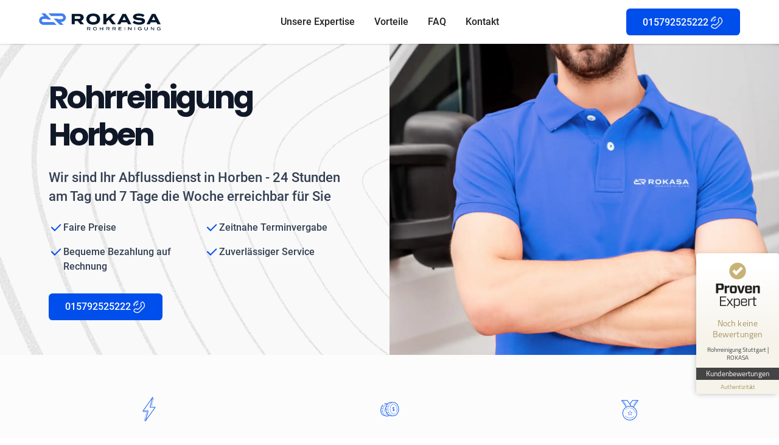

--- FILE ---
content_type: text/html
request_url: https://www.rokasa-rohrreinigung.de/rohrreinigung/horben
body_size: 23045
content:
<!DOCTYPE html><!-- Last Published: Wed Jun 04 2025 10:28:11 GMT+0000 (Coordinated Universal Time) --><html data-wf-domain="www.rokasa-rohrreinigung.de" data-wf-page="642959ca26a4720c40b9361f" data-wf-site="6382228f3a69e9eeb0cd2fbe" lang="de-de" data-wf-collection="642959ca26a4722ee4b9360f" data-wf-item-slug="horben"><head><meta charset="utf-8"/><title>Rohrreinigung Horben | ROKASA - 24/7 Notdienst</title><meta content="Rohrreinigung in Horben | Ihr zuverlässiger Partner ✅ Kanalreinigung Notdienst ✅ Keine Vermittlungszentrale ✅ Jetzt kontaktieren! ☎️" name="description"/><meta content="Rohrreinigung Horben | ROKASA - 24/7 Notdienst" property="og:title"/><meta content="Rohrreinigung in Horben | Ihr zuverlässiger Partner ✅ Kanalreinigung Notdienst ✅ Keine Vermittlungszentrale ✅ Jetzt kontaktieren! ☎️" property="og:description"/><meta content="Rohrreinigung Horben | ROKASA - 24/7 Notdienst" property="twitter:title"/><meta content="Rohrreinigung in Horben | Ihr zuverlässiger Partner ✅ Kanalreinigung Notdienst ✅ Keine Vermittlungszentrale ✅ Jetzt kontaktieren! ☎️" property="twitter:description"/><meta property="og:type" content="website"/><meta content="summary_large_image" name="twitter:card"/><meta content="width=device-width, initial-scale=1" name="viewport"/><link href="https://cdn.prod.website-files.com/6382228f3a69e9eeb0cd2fbe/css/rokasa-rohrreinigung.webflow.shared.efa52de53.css" rel="stylesheet" type="text/css"/><script type="text/javascript">!function(o,c){var n=c.documentElement,t=" w-mod-";n.className+=t+"js",("ontouchstart"in o||o.DocumentTouch&&c instanceof DocumentTouch)&&(n.className+=t+"touch")}(window,document);</script><link href="https://cdn.prod.website-files.com/6382228f3a69e9eeb0cd2fbe/63ca63649cf588a1be41d332_fav%201.png" rel="shortcut icon" type="image/x-icon"/><link href="https://cdn.prod.website-files.com/6382228f3a69e9eeb0cd2fbe/639283965fde94acd98663f1_Asset%205%201%20(2).jpg" rel="apple-touch-icon"/><link href="https://www.rokasa-rohrreinigung.de/rohrreinigung/horben" rel="canonical"/><script async type="text/javascript" charset="UTF-8" src="//cdn.cookie-script.com/s/5deee3f7eee5a34a5904d88008904949.js"></script>


<!-- Google tag (gtag.js) -->
<script async src="https://www.googletagmanager.com/gtag/js?id=G-9FCR4JK9LZ"></script>
<script>
  window.dataLayer = window.dataLayer || [];
  function gtag(){dataLayer.push(arguments);}
  gtag('js', new Date());

  gtag('config', 'G-9FCR4JK9LZ');
</script>


<!-- Please keep this css code to improve the font quality-->
<style>
  * {
  -webkit-font-smoothing: antialiased;
  -moz-osx-font-smoothing: grayscale;
}
</style></head><body><div class="page-wrapper"><div data-animation="default" class="navbar2_component shadow-xsmall w-nav" data-easing2="ease" fs-scrolldisable-element="smart-nav" data-easing="ease" data-collapse="medium" data-w-id="0a3ea4c4-855e-3722-6b8e-70e6f1c1bcde" role="banner" data-duration="400"><div class="navbar2_container"><a href="#1" class="navbar2_logo-link w-nav-brand"><img src="https://cdn.prod.website-files.com/6382228f3a69e9eeb0cd2fbe/6382a4ea3b3c2e7a1101ea7a_Asset%201%402x-8.png" alt="Rokasa Logo" height="" class="navbar2_logo"/></a><nav role="navigation" id="w-node-_0a3ea4c4-855e-3722-6b8e-70e6f1c1bce2-40b9361f" class="navbar2_menu w-nav-menu"><a href="#expertise" class="navbar2_link w-nav-link">Unsere Expertise</a><a href="#vorteile" class="navbar2_link w-nav-link">Vorteile</a><a href="#faq" class="navbar2_link w-nav-link">FAQ</a><a href="#kontakt" class="navbar2_link w-nav-link">Kontakt</a></nav><div id="w-node-_0a3ea4c4-855e-3722-6b8e-70e6f1c1bcf5-40b9361f" class="navbar2_button-wrapper"><a href="tel:015792525222" class="button is-icon nav w-inline-block"><div class="text-block-3">015792525222</div><div class="lottie_phone" data-w-id="25329f49-a68e-59a7-24c8-ec1dc7b354c3" data-animation-type="lottie" data-src="https://cdn.prod.website-files.com/6382228f3a69e9eeb0cd2fbe/63f08a3f1f52912f2b5cccaf_lottieflow-chat-17-6-ffffff-easey.json" data-loop="1" data-direction="1" data-autoplay="1" data-is-ix2-target="0" data-renderer="svg" data-default-duration="1.4666666666666666" data-duration="0"></div></a><div class="navbar2_menu-button w-nav-button"><div class="menu-icon2"><div class="menu-icon2_line-top"></div><div class="menu-icon2_line-middle"><div class="menu-icon_line-middle-inner"></div></div><div class="menu-icon2_line-bottom"></div></div></div></div></div></div><div class="global-styles w-embed"><style>

/* Get rid of top margin on first element in any rich text element */
.w-richtext > :not(div):first-child, .w-richtext > div:first-child > :first-child {
  margin-top: 0 !important;
}

/* Get rid of bottom margin on last element in any rich text element */
.w-richtext>:last-child, .w-richtext ol li:last-child, .w-richtext ul li:last-child {
	margin-bottom: 0 !important;
}

/* 
Make the following elements inherit typography styles from the parent and not have hardcoded values. 
Important: You will not be able to style for example "All Links" in Designer with this CSS applied.
Uncomment this CSS to use it in the project. Leave this message for future hand-off.
*/
/*
a,
.w-input,
.w-select,
.w-tab-link,
.w-nav-link,
.w-dropdown-btn,
.w-dropdown-toggle,
.w-dropdown-link {
  color: inherit;
  text-decoration: inherit;
  font-size: inherit;
}
*/

/* Prevent all click and hover interaction with an element */
.pointer-events-off {
	pointer-events: none;
}

/* Enables all click and hover interaction with an element */
.pointer-events-on {
  pointer-events: auto;
}

/* Snippet enables you to add class of div-square which creates and maintains a 1:1 dimension of a div.*/
.div-square::after {
  content: "";
  display: block;
  padding-bottom: 100%;
}

/*Hide focus outline for main content element*/
    main:focus-visible {
    outline: -webkit-focus-ring-color auto 0px;
}

/* Make sure containers never lose their center alignment*/
.container-medium, .container-small, .container-large {
  margin-right: auto !important;
  margin-left: auto !important;
}

/*Reset selects, buttons, and links styles*/
.w-input, .w-select, a {
color: inherit;
text-decoration: inherit;
font-size: inherit;
}

/*Apply "..." after 3 lines of text */
.text-style-3lines {
    display: -webkit-box;
    overflow: hidden;
    -webkit-line-clamp: 3;
    -webkit-box-orient: vertical;
}

/* Apply "..." after 2 lines of text */
.text-style-2lines {
    display: -webkit-box;
    overflow: hidden;
    -webkit-line-clamp: 2;
    -webkit-box-orient: vertical;
}
/* Apply "..." at 100% width */
.truncate-width { 
		width: 100%; 
    white-space: nowrap; 
    overflow: hidden; 
    text-overflow: ellipsis; 
}
/* Removes native scrollbar */
.no-scrollbar {
    -ms-overflow-style: none;  // IE 10+
    overflow: -moz-scrollbars-none;  // Firefox
}

.no-scrollbar::-webkit-scrollbar {
    display: none; // Safari and Chrome
}

/* Adds inline flex display */
.display-inlineflex {
  display: inline-flex;
}

/* These classes are never overwritten */
.hide {
  display: none !important;
}

@media screen and (max-width: 991px) {
    .hide, .hide-tablet {
        display: none !important;
    }
}
  @media screen and (max-width: 767px) {
    .hide-mobile-landscape{
      display: none !important;
    }
}
  @media screen and (max-width: 479px) {
    .hide-mobile{
      display: none !important;
    }
}
 
.margin-0 {
  margin: 0rem !important;
}
  
.padding-0 {
  padding: 0rem !important;
}

.spacing-clean {
padding: 0rem !important;
margin: 0rem !important;
}

.margin-top {
  margin-right: 0rem !important;
  margin-bottom: 0rem !important;
  margin-left: 0rem !important;
}

.padding-top {
  padding-right: 0rem !important;
  padding-bottom: 0rem !important;
  padding-left: 0rem !important;
}
  
.margin-right {
  margin-top: 0rem !important;
  margin-bottom: 0rem !important;
  margin-left: 0rem !important;
}

.padding-right {
  padding-top: 0rem !important;
  padding-bottom: 0rem !important;
  padding-left: 0rem !important;
}

.margin-bottom {
  margin-top: 0rem !important;
  margin-right: 0rem !important;
  margin-left: 0rem !important;
}

.padding-bottom {
  padding-top: 0rem !important;
  padding-right: 0rem !important;
  padding-left: 0rem !important;
}

.margin-left {
  margin-top: 0rem !important;
  margin-right: 0rem !important;
  margin-bottom: 0rem !important;
}
  
.padding-left {
  padding-top: 0rem !important;
  padding-right: 0rem !important;
  padding-bottom: 0rem !important;
}
  
.margin-horizontal {
  margin-top: 0rem !important;
  margin-bottom: 0rem !important;
}

.padding-horizontal {
  padding-top: 0rem !important;
  padding-bottom: 0rem !important;
}

.margin-vertical {
  margin-right: 0rem !important;
  margin-left: 0rem !important;
}
  
.padding-vertical {
  padding-right: 0rem !important;
  padding-left: 0rem !important;
}

.visually-hidden {
  position: absolute;
  overflow: hidden;
  clip: rect(0 0 0 0);
  width: 1px;
  height: 1px;
  margin: -1px;
  border: 0;
  padding: 0;
}

</style></div><div class="main-wrapper"><header class="section_header36"><div class="w-layout-grid header36_component extra_marigin-top"><div id="w-node-_489831e8-6c02-6cd9-6c0c-4b6294dce221-40b9361f" class="is-center"><div class="header36_content"><div class="margin-bottom margin-small"><h1 class="heading-style-h1">Rohrreinigung Horben</h1></div><p class="hero_para margin-top margin-custom1">Wir sind Ihr Abflussdienst in Horben - 24 Stunden am Tag und 7 Tage die Woche erreichbar für Sie</p><div class="tick_wrapper-hero margin-top margin-small"><div class="w-layout-grid grid"><div id="w-node-_489831e8-6c02-6cd9-6c0c-4b6294dce22b-40b9361f" class="tick_flex"><div class="tick_is-center"><div class="icon w-embed"><svg width="420" height="420" viewBox="0 0 24 24" fill="none" xmlns="http://www.w3.org/2000/svg">
<path d="M9.99974 15.172L19.1917 5.979L20.6067 7.393L9.99974 18L3.63574 11.636L5.04974 10.222L9.99974 15.172Z" fill="currentColor"/>
</svg>
</div><p class="text-size-regular">Faire Preise<br/></p><div class="w-embed"></div></div></div><div id="w-node-_489831e8-6c02-6cd9-6c0c-4b6294dce231-40b9361f" class="tick_flex"><div class="tick_is-center"><div class="icon w-embed"><svg width="420" height="420" viewBox="0 0 24 24" fill="none" xmlns="http://www.w3.org/2000/svg">
<path d="M9.99974 15.172L19.1917 5.979L20.6067 7.393L9.99974 18L3.63574 11.636L5.04974 10.222L9.99974 15.172Z" fill="currentColor"/>
</svg>
</div><p class="text-size-regular">Zeitnahe Terminvergabe<br/></p></div></div><div id="w-node-_489831e8-6c02-6cd9-6c0c-4b6294dce237-40b9361f" class="tick_flex"><div class="tick_is-center"><div class="icon w-embed"><svg width="420" height="420" viewBox="0 0 24 24" fill="none" xmlns="http://www.w3.org/2000/svg">
<path d="M9.99974 15.172L19.1917 5.979L20.6067 7.393L9.99974 18L3.63574 11.636L5.04974 10.222L9.99974 15.172Z" fill="currentColor"/>
</svg>
</div><p class="text-size-regular">Bequeme Bezahlung auf Rechnung<br/></p></div></div><div id="w-node-_489831e8-6c02-6cd9-6c0c-4b6294dce23d-40b9361f" class="tick_flex"><div class="tick_is-center"><div class="icon w-embed"><svg width="420" height="420" viewBox="0 0 24 24" fill="none" xmlns="http://www.w3.org/2000/svg">
<path d="M9.99974 15.172L19.1917 5.979L20.6067 7.393L9.99974 18L3.63574 11.636L5.04974 10.222L9.99974 15.172Z" fill="currentColor"/>
</svg>
</div><p class="text-size-regular">Zuverlässiger Service<br/></p></div></div></div></div><div class="margin-top margin-medium"><div class="button-group"><a href="tel:015792525222" class="button is-icon longer w-inline-block"><div class="text-block-3">015792525222</div><div class="lottie_phone" data-w-id="59200b63-e6bf-6b0a-1917-452799b3a37b" data-animation-type="lottie" data-src="https://cdn.prod.website-files.com/6382228f3a69e9eeb0cd2fbe/63f08a3f1f52912f2b5cccaf_lottieflow-chat-17-6-ffffff-easey.json" data-loop="1" data-direction="1" data-autoplay="1" data-is-ix2-target="0" data-renderer="svg" data-default-duration="1.4666666666666666" data-duration="0"></div></a></div></div></div></div><div id="w-node-_489831e8-6c02-6cd9-6c0c-4b6294dce249-40b9361f" class="header36_image-wrapper"><img src="https://cdn.prod.website-files.com/6382228f3a69e9eeb0cd2fbe/6414d918eac1dc5bb10aeaa4_AdobeStock_215974823%20(1)%201.webp" loading="lazy" alt="Klempner mit verschränkten Armen vor Van" class="header36_image"/><div class="_5_star-wrapper"><div class="_5_star"><p class="paragraph-2 is_small"><strong>Unternehmen und private Kunden vertrauen auf ROKASA</strong><strong class="bold-text-2"><br/></strong></p><div class="star_wrapper"><div class="icon-7 w-embed"><svg width="420" height="420" viewBox="0 0 24 24" fill="none" xmlns="http://www.w3.org/2000/svg">
<path d="M12.0002 17L6.12223 20.59L7.72023 13.89L2.49023 9.41L9.35523 8.86L12.0002 2.5L14.6452 8.86L21.5112 9.41L16.2802 13.89L17.8782 20.59L12.0002 17Z" fill="currentColor"/>
</svg>
</div><div class="icon-7 w-embed"><svg width="420" height="420" viewBox="0 0 24 24" fill="none" xmlns="http://www.w3.org/2000/svg">
<path d="M12.0002 17L6.12223 20.59L7.72023 13.89L2.49023 9.41L9.35523 8.86L12.0002 2.5L14.6452 8.86L21.5112 9.41L16.2802 13.89L17.8782 20.59L12.0002 17Z" fill="currentColor"/>
</svg>
</div><div class="icon-7 w-embed"><svg width="420" height="420" viewBox="0 0 24 24" fill="none" xmlns="http://www.w3.org/2000/svg">
<path d="M12.0002 17L6.12223 20.59L7.72023 13.89L2.49023 9.41L9.35523 8.86L12.0002 2.5L14.6452 8.86L21.5112 9.41L16.2802 13.89L17.8782 20.59L12.0002 17Z" fill="currentColor"/>
</svg>
</div><div class="icon-7 w-embed"><svg width="420" height="420" viewBox="0 0 24 24" fill="none" xmlns="http://www.w3.org/2000/svg">
<path d="M12.0002 17L6.12223 20.59L7.72023 13.89L2.49023 9.41L9.35523 8.86L12.0002 2.5L14.6452 8.86L21.5112 9.41L16.2802 13.89L17.8782 20.59L12.0002 17Z" fill="currentColor"/>
</svg>
</div><div class="icon-7 w-embed"><svg width="420" height="420" viewBox="0 0 24 24" fill="none" xmlns="http://www.w3.org/2000/svg">
<path d="M12.0002 17L6.12223 20.59L7.72023 13.89L2.49023 9.41L9.35523 8.86L12.0002 2.5L14.6452 8.86L21.5112 9.41L16.2802 13.89L17.8782 20.59L12.0002 17Z" fill="currentColor"/>
</svg>
</div></div></div></div></div></div><div class="header36_image-wrapper"><img src="https://cdn.prod.website-files.com/6382228f3a69e9eeb0cd2fbe/6414de8aa0f7049bfc13e14a_Klempner%20mit%20verschr%C3%A4nkten%20Armen%20vor%20einem%20Van%201%20(1)%20(2).webp" loading="lazy" alt="Klempner steht vor Van" height="700" class="header36_image-mobile"/></div><div class="image_fade-block"><div class="image_fade-right"></div></div><div class="image_fade-block--left"><div class="image_fade-left"></div></div></header><section id="1" class="section_layout289"><div class="padding-global-3"><div class="container-large-3"><div class="padding-section-large-3"><div class="w-layout-grid layout289_component"><div class="layout289_item"><div class="margin-bottom margin-small"><div class="w-embed"><svg xmlns="http://www.w3.org/2000/svg" width="50" height="50" fill="none" viewBox="0 0 50 50">
  <path fill="#155EEF" d="M31.044 5.002a.5.5 0 0 0-.451.208l-16 22.5a.499.499 0 0 0 .407.79h7.846l-4.328 15.868a.5.5 0 0 0 .89.422l16-22.5A.498.498 0 0 0 35 21.5h-7.846l4.328-15.868a.5.5 0 0 0-.438-.63Zm1.31 2.5a.25.25 0 0 0-.209.182l-.818 3a.25.25 0 0 0 .483.131l.818-3a.25.25 0 0 0-.275-.313Zm-2.577.58-3.76 13.786a.501.501 0 0 0 .483.632h7.531L20.223 41.918l3.76-13.786a.501.501 0 0 0-.483-.632h-7.531L29.777 8.082Zm1.349 3.92a.25.25 0 0 0-.208.182l-.273 1a.25.25 0 0 0 .483.131l.272-1a.25.25 0 0 0-.274-.313Zm-.546 2a.25.25 0 0 0-.208.182l-.136.5a.25.25 0 1 0 .483.131l.136-.5a.25.25 0 0 0-.275-.313Zm-.408 1.5a.25.25 0 0 0-.208.182l-1.092 4a.25.25 0 0 0 .483.131l1.091-4a.25.25 0 0 0-.274-.313ZM14.75 29.5a.25.25 0 0 0 0 .5l5.99.002-1.14 4.182a.25.25 0 0 0 .24.316c.11 0 .212-.073.241-.184l1.228-4.499a.25.25 0 0 0-.242-.315L14.75 29.5Zm4.785 5.502a.25.25 0 0 0-.209.182l-.272 1a.25.25 0 0 0 .242.316c.11 0 .21-.073.24-.185l.273-1a.25.25 0 0 0-.274-.313Zm-.681 2.5a.251.251 0 0 0-.21.182l-1.908 7a.25.25 0 1 0 .483.131l1.909-7a.25.25 0 0 0-.274-.313Z"/>
</svg></div></div><div class="margin-bottom margin-xsmall"><h2 class="heading-style-h5-2 text-color-bluedark600">Blitzschneller Service<strong><br/></strong></h2></div><p>Dank unserem jungen und modernen Team haben wir die Möglichkeit bereits zeitnah bei Ihnen zu sein.</p></div><div class="layout289_item"><div class="margin-bottom margin-small"><div class="w-embed"><svg xmlns="http://www.w3.org/2000/svg" width="50" height="50" fill="none" viewBox="0 0 50 50">
  <path fill="#155EEF" d="m31.393 13.396-.214.006h-.067c-.077-.002-.154-.003-.227 0-.075 0-.15.006-.224.011l-3.49.1a.53.53 0 0 0-.08.01l-.001-.007c-1.948.054-3.744.852-5.226 2.296l-.699-.178a.728.728 0 0 0-.027-.007c-.013-.004-.04-.01-.043-.012-1.47-.375-3.017-.248-4.476.37a.5.5 0 0 0 .39.92c1.256-.531 2.583-.643 3.838-.321l.063.018a.441.441 0 0 0 .043.01l.142.036c-.03.036-.057.073-.086.11a7.991 7.991 0 0 0-2.147.895c-1.176.7-2.211 1.68-3.05 2.862l-2.342-.672c.313-.432.653-.836 1.022-1.204a.5.5 0 1 0-.706-.707c-1.502 1.5-2.6 3.498-3.177 5.777-1.438 5.693.915 11.045 5.353 12.183l.05.011.025.008 3.695.948a.442.442 0 0 0 .185.006c.358.057.717.085 1.074.085 1.27 0 2.522-.358 3.68-.996a7.504 7.504 0 0 0 3.166.606h.053l4.224-.119a.449.449 0 0 0 .185-.047c4.792-.58 8.379-5.697 8.19-11.73-.19-6.05-4.111-10.965-8.949-11.25a.703.703 0 0 0-.146-.018Zm-.079 1.002a.479.479 0 0 0 .072.008c4.368.194 7.928 4.714 8.103 10.288.176 5.573-3.093 10.282-7.44 10.72a.434.434 0 0 0-.123.031l-2.377.066c-3.75-1.048-6.649-5.224-6.808-10.284-.104-3.318.98-6.435 2.976-8.552 1.055-1.12 2.281-1.868 3.605-2.222l1.333-.037.076-.005c.06-.004.119-.009.182-.01.06-.003.122 0 .183 0l.091.001.127-.004Zm-3.515.098a8.638 8.638 0 0 0-2.447 1.835c-1.07 1.135-1.887 2.543-2.416 4.11h-2.792c.488-1.41 1.217-2.662 2.16-3.663 1.347-1.43 3.012-2.212 4.814-2.262l.076-.001a.622.622 0 0 0 .043-.003l.562-.016Zm3.705 2.197-.118.001c-1.218.034-2.367.59-3.325 1.606-1.501 1.593-2.347 4.15-2.262 6.844.142 4.512 2.816 8.123 5.989 8.123l.116-.001c.84-.024 1.642-.292 2.386-.798a.25.25 0 1 0-.281-.413c-.663.45-1.377.69-2.119.71-2.942.063-5.457-3.343-5.592-7.636-.08-2.563.714-4.988 2.127-6.486.864-.917 1.892-1.418 2.974-1.449 2.952-.106 5.458 3.343 5.593 7.636.056 1.786-.296 3.478-1.02 4.894a.25.25 0 1 0 .445.228c.762-1.49 1.134-3.267 1.075-5.137-.142-4.512-2.816-8.122-5.988-8.122Zm-10.988.739c-.859 1.29-1.47 2.816-1.797 4.471a9.896 9.896 0 0 0-1.671 3.527c-.192.76-.3 1.528-.32 2.286-.02.796.056 1.566.226 2.289a.25.25 0 0 0 .487-.115 8.474 8.474 0 0 1-.213-2.162 9.942 9.942 0 0 1 1.311-4.66 15.21 15.21 0 0 0-.093 2.207c.106 3.369 1.278 6.317 3.087 8.359a3.334 3.334 0 0 1-1.062-.092c-.73-.187-1.37-.609-1.899-1.252a.249.249 0 0 0-.351-.033.25.25 0 0 0-.035.351c.59.717 1.337 1.207 2.16 1.418.315.08.636.121.96.121.213 0 .427-.024.642-.06a9.063 9.063 0 0 0 1.63 1.299c-1.161.505-2.4.692-3.626.47a.45.45 0 0 0-.121-.005l-2.108-.54c-2.957-1.852-4.415-6.158-3.303-10.557a11.89 11.89 0 0 1 1.688-3.78.242.242 0 0 0 .05-.076c.808-1.167 1.813-2.133 2.96-2.815a7.71 7.71 0 0 1 1.399-.651Zm-7.346 2.844 2.35.674a12.435 12.435 0 0 0-1.539 3.512l-2.354-.675a12.086 12.086 0 0 1 1.543-3.51Zm6.814.665h2.793a13.745 13.745 0 0 0-.539 4h-2.795c-.015-1.403.171-2.755.541-4Zm11.616.606c-.112 0-.189.03-.23.092a.387.387 0 0 0-.063.223v.185a2.369 2.369 0 0 0-.568.128c-.173.064-.321.15-.447.257a1.169 1.169 0 0 0-.298.391 1.25 1.25 0 0 0-.108.54c0 .07 0 .135.003.197a.929.929 0 0 0 .032.197c.028.14.08.269.157.387.077.119.171.232.283.337.112.104.238.201.378.288.14.088.288.17.442.25l.126.066v2.045a1.378 1.378 0 0 1-.343-.108 3.11 3.11 0 0 1-.36-.206.144.144 0 0 0-.046-.021h-.007a2.544 2.544 0 0 0-.116-.089.225.225 0 0 0-.136-.043.197.197 0 0 0-.12.05.816.816 0 0 0-.214.263.298.298 0 0 0-.037.134v.04c.023.062.043.11.062.145a.374.374 0 0 0 .106.111c.191.119.377.218.56.297.181.08.399.132.65.158v.44c0 .115.035.2.105.26.07.058.164.09.28.09h.042c.117 0 .194-.032.232-.093a.423.423 0 0 0 .055-.223v-.474c.2-.026.387-.078.557-.155.17-.076.316-.175.438-.296.12-.12.217-.261.287-.424.07-.162.104-.344.104-.546a1.882 1.882 0 0 0-.077-.533 1.642 1.642 0 0 0-.405-.683c-.206-.22-.497-.419-.875-.599l-.029-.013v-1.796c.164.04.313.093.449.159l.077.039v-.006a.35.35 0 0 0 .237.065.225.225 0 0 0 .14-.049.609.609 0 0 0 .186-.253.405.405 0 0 0 .025-.119v-.039c-.01-.088-.037-.152-.081-.191a.52.52 0 0 0-.186-.099l.022.014a8.471 8.471 0 0 0-.466-.175 2.688 2.688 0 0 0-.403-.102l.007-.177c-.023-.224-.156-.336-.398-.336H31.6Zm-.293 1.27v1.44c-.15-.075-.28-.161-.39-.258a.67.67 0 0 1-.213-.374.762.762 0 0 1-.02-.197c0-.172.06-.308.178-.409a.97.97 0 0 1 .445-.203ZM11.51 24.272l2.356.676a12.332 12.332 0 0 0-.26 3.877l-2.358-.676a12.158 12.158 0 0 1 .262-3.877Zm7.949 1.168h2.795c.073 1.614.419 3.133.973 4.5h-2.806a13.524 13.524 0 0 1-.962-4.5Zm12.56.012c.13.08.243.173.336.28.094.107.16.231.197.372l.027.125a.662.662 0 0 1-.15.578.987.987 0 0 1-.41.283v-1.638ZM11.31 28.69l2.36.676c.325 2.274 1.308 4.277 2.788 5.621l-.173-.044v.005a.492.492 0 0 0-.07-.023c-2.651-.68-4.438-3.124-4.905-6.235Zm9.329 1.752h2.797c1.065 2.336 2.764 4.16 4.787 5.107l-.36.01-.08.004a5.56 5.56 0 0 1-.183.003c-2.957 0-5.53-2.03-6.961-5.124Zm14.923.126a.25.25 0 0 0-.163.102 6.66 6.66 0 0 1-.3.388.25.25 0 0 0 .383.32c.112-.133.22-.272.324-.416a.251.251 0 0 0-.244-.394Zm-17.718.91a.25.25 0 0 0-.18.376l.036.062c.026.044.039.066.087.137a.25.25 0 0 0 .412-.282c-.037-.055-.046-.073-.066-.107l-.04-.067a.25.25 0 0 0-.25-.12Z"/>
</svg></div></div><div class="margin-bottom margin-xsmall"><h2 class="heading-style-h5-2 text-color-bluedark600">Faire Preise<strong><br/></strong></h2></div><p>Bei uns gibt es keine Kostenfallen!<br/>Wir sind von Anfang an transparent und bieten Ihnen bereits am Telefon eine passende Kosteneinschätzung zu Ihrem Problem.<br/></p></div><div class="layout289_item"><div class="margin-bottom margin-small"><div class="w-embed"><svg xmlns="http://www.w3.org/2000/svg" width="50" height="50" fill="none" viewBox="0 0 50 50">
  <path fill="#155EEF" d="M11.402 10.153a.5.5 0 0 0-.406.791l7.5 10.457c.009.013.024.017.034.029-3.43 2.114-5.724 5.906-5.724 10.223 0 6.617 5.383 12 12 12 6.616 0 12-5.383 12-12 0-4.209-2.18-7.916-5.47-10.058.022-.02.05-.032.068-.058l7.598-10.592a.5.5 0 0 0-.406-.792h-9.128a.5.5 0 0 0-.41.213L25 16.14l-4.06-5.774a.5.5 0 0 0-.409-.212h-9.128Zm.975 1h1.365l5.196 7.64a.25.25 0 0 0 .414-.28l-5.005-7.36h5.923l6.047 8.599a11.924 11.924 0 0 0-6.945 1.208.465.465 0 0 0-.063-.14l-6.932-9.667Zm17.35 0H35.7l-4.974 7.02a.25.25 0 1 0 .41.29l5.177-7.31h1.309l-7.03 9.801a.501.501 0 0 0-.069.151 12.161 12.161 0 0 0-.974-.472c.005-.006.013-.01.018-.016l.813-1.062a.25.25 0 0 0-.398-.304l-.812 1.063a.247.247 0 0 0-.047.146 11.84 11.84 0 0 0-1.94-.57.494.494 0 0 0 .032-.602l-1.605-2.28 4.117-5.855Zm-4.921 9.5c6.065 0 11 4.935 11 11 0 6.066-4.935 11-11 11-6.066 0-11-4.934-11-11 0-6.065 4.934-11 11-11Zm.448 1.977a8.854 8.854 0 0 0-2.498.293.25.25 0 1 0 .126.483 8.247 8.247 0 0 1 7.162 1.438 8.292 8.292 0 0 1 3.234 7.04.25.25 0 0 0 .236.264h.014a.25.25 0 0 0 .25-.237 8.792 8.792 0 0 0-3.43-7.465 8.739 8.739 0 0 0-5.094-1.816Zm-3.342.58a.245.245 0 0 0-.097.017 8.846 8.846 0 0 0-.692.303.25.25 0 0 0 .22.45c.213-.105.431-.2.652-.286a.251.251 0 0 0 .144-.324.251.251 0 0 0-.227-.16Zm-1.802.99a.248.248 0 0 0-.186.042 8.795 8.795 0 0 0-1.902 1.832.25.25 0 0 0 .398.305 8.288 8.288 0 0 1 1.793-1.729.25.25 0 0 0-.103-.45Zm5.073 3.64a.243.243 0 0 0-.224.129l-1.028 2.084-2.3.334a.25.25 0 0 0-.139.425l1.664 1.622-.393 2.29a.251.251 0 0 0 .1.245c.076.056.18.063.263.018l2.056-1.08 2.056 1.08a.247.247 0 0 0 .264-.018.25.25 0 0 0 .099-.245l-.393-2.29 1.664-1.621a.248.248 0 0 0 .064-.256.248.248 0 0 0-.202-.17l-2.3-.334-1.028-2.084a.243.243 0 0 0-.223-.128Zm0 .805.862 1.747a.25.25 0 0 0 .188.136l1.927.28-1.394 1.36a.25.25 0 0 0-.072.22l.33 1.92-1.725-.905a.246.246 0 0 0-.232 0l-1.724.906.329-1.92a.248.248 0 0 0-.073-.221l-1.394-1.36 1.928-.28a.248.248 0 0 0 .187-.136l.863-1.747Zm-7.407 7.162a.25.25 0 0 0-.167.381 8.771 8.771 0 0 0 2.042 2.211 8.745 8.745 0 0 0 5.338 1.812 8.781 8.781 0 0 0 6.986-3.438.25.25 0 1 0-.397-.305c-2.78 3.628-7.996 4.316-11.624 1.535a8.27 8.27 0 0 1-1.925-2.085.25.25 0 0 0-.253-.111Z"/>
</svg></div></div><div class="margin-bottom margin-xsmall"><h2 class="heading-style-h5-2 text-color-bluedark600">Zuverlässiger Service</h2></div><p>Wir stehen Ihnen als zuverlässiger Partner für sämtliche Rohr- und Kanalarbeiten zur Verfügung.<br/></p></div></div></div></div></div></section><section id="expertise" class="section_layout122"><div class="padding-global-3"><div class="container-large-3"><div class="padding-section-large-3"><div class="w-layout-grid layout122_component"><div class="layout122_content"><div class="margin-bottom margin-xsmall"><div class="text-weight-semibold text-style-allcaps text-color-bluedark700">Wer wir sind?</div></div><div class="margin-bottom margin-small"><h2 class="heading-7">Wir sind die <span class="background-color-bluedark600 text-color-gray100 space_left-right">Experten</span>, wenn es um Ihre Rohre geht.</h2></div><p>Mit den verschiedensten Rohrreinigungsgeräten kann der Monteur sauber und wirkungsvoll die Ursache der Verstopfung beseitigen. Egal ob Überschwemmungen im Badezimmer, Keller oder Kanalbereich - Wir lösen Ihr Problem sauber, professionell und schnellstmöglich!</p></div><div class="layout122_content"><div class="margin-bottom margin-small"><h2 class="heading-style-h4 top_margin">Profitieren Sie von uns:</h2></div><div class="tick_wrapper"><div class="icon bigger w-embed"><svg width="420" height="420" viewBox="0 0 24 24" fill="none" xmlns="http://www.w3.org/2000/svg">
<path d="M9.99974 15.172L19.1917 5.979L20.6067 7.393L9.99974 18L3.63574 11.636L5.04974 10.222L9.99974 15.172Z" fill="currentColor"/>
</svg>
</div><p>24/7 Notdienst Kanalreinigung in Horben</p></div><div class="tick_wrapper"><div class="icon bigger w-embed"><svg width="420" height="420" viewBox="0 0 24 24" fill="none" xmlns="http://www.w3.org/2000/svg">
<path d="M9.99974 15.172L19.1917 5.979L20.6067 7.393L9.99974 18L3.63574 11.636L5.04974 10.222L9.99974 15.172Z" fill="currentColor"/>
</svg>
</div><p>Schnelle Bearbeitung Ihrer Anfrage</p></div><div class="tick_wrapper"><div class="icon bigger w-embed"><svg width="420" height="420" viewBox="0 0 24 24" fill="none" xmlns="http://www.w3.org/2000/svg">
<path d="M9.99974 15.172L19.1917 5.979L20.6067 7.393L9.99974 18L3.63574 11.636L5.04974 10.222L9.99974 15.172Z" fill="currentColor"/>
</svg>
</div><p>Rundum-Support von ROKASA Rohrreinigung</p></div><div class="tick_wrapper"><div class="icon bigger w-embed"><svg width="420" height="420" viewBox="0 0 24 24" fill="none" xmlns="http://www.w3.org/2000/svg">
<path d="M9.99974 15.172L19.1917 5.979L20.6067 7.393L9.99974 18L3.63574 11.636L5.04974 10.222L9.99974 15.172Z" fill="currentColor"/>
</svg>
</div><p>Wir sind schnell bei Ihnen vor Ort</p></div><div class="tick_wrapper"><div class="icon bigger w-embed"><svg width="420" height="420" viewBox="0 0 24 24" fill="none" xmlns="http://www.w3.org/2000/svg">
<path d="M9.99974 15.172L19.1917 5.979L20.6067 7.393L9.99974 18L3.63574 11.636L5.04974 10.222L9.99974 15.172Z" fill="currentColor"/>
</svg>
</div><p>Top ausgebildetes Team</p></div><div class="tick_wrapper"><div class="icon bigger w-embed"><svg width="420" height="420" viewBox="0 0 24 24" fill="none" xmlns="http://www.w3.org/2000/svg">
<path d="M9.99974 15.172L19.1917 5.979L20.6067 7.393L9.99974 18L3.63574 11.636L5.04974 10.222L9.99974 15.172Z" fill="currentColor"/>
</svg>
</div><p>Moderne Einsatzfahrzeuge</p></div><div class="margin-top margin-medium"><div class="button-group-2"><a href="tel:015792525222" class="button is-icon w-inline-block"><div>015792525222</div><div class="lottie_phone" data-w-id="c864c1d4-24f5-a7e7-821c-bcf310f5be4c" data-animation-type="lottie" data-src="https://cdn.prod.website-files.com/6382228f3a69e9eeb0cd2fbe/63f08a3f1f52912f2b5cccaf_lottieflow-chat-17-6-ffffff-easey.json" data-loop="1" data-direction="1" data-autoplay="1" data-is-ix2-target="0" data-renderer="svg" data-default-duration="1.4666666666666666" data-duration="0"></div></a></div></div></div></div></div></div></div></section><section class="section_layout122-two"><div class="padding-global-3"><div class="container-large-3"><div class="padding-section-large-3"><div class="w-layout-grid layout122_component"><div class="layout122_content"><div class="margin-bottom margin-small"><h2 class="heading-style-h4">Unsere Services für Horben</h2></div><div class="tick_wrapper"><div class="icon bigger w-embed"><svg width="420" height="420" viewBox="0 0 24 24" fill="none" xmlns="http://www.w3.org/2000/svg">
<path d="M9.99974 15.172L19.1917 5.979L20.6067 7.393L9.99974 18L3.63574 11.636L5.04974 10.222L9.99974 15.172Z" fill="currentColor"/>
</svg>
</div><p>Rohrreinigung</p></div><div class="tick_wrapper"><div class="icon bigger w-embed"><svg width="420" height="420" viewBox="0 0 24 24" fill="none" xmlns="http://www.w3.org/2000/svg">
<path d="M9.99974 15.172L19.1917 5.979L20.6067 7.393L9.99974 18L3.63574 11.636L5.04974 10.222L9.99974 15.172Z" fill="currentColor"/>
</svg>
</div><p>TV-Kamerainspektion</p></div><div class="tick_wrapper"><div class="icon bigger w-embed"><svg width="420" height="420" viewBox="0 0 24 24" fill="none" xmlns="http://www.w3.org/2000/svg">
<path d="M9.99974 15.172L19.1917 5.979L20.6067 7.393L9.99974 18L3.63574 11.636L5.04974 10.222L9.99974 15.172Z" fill="currentColor"/>
</svg>
</div><p>Rohrsanierung</p></div><p class="margin-top margin-small">Spätestens wenn es aus dem Abfluss unangenehm riecht oder das Wasser nur noch langsam abläuft, ist es Zeit für eine Rohrreinigung. Rohrverstopfungen entstehen üblicherweise schleichend. Im Laufe der Zeit lagern sich Seifenreste, Haare, Kalk oder Küchenabfälle ab und manchmal müssen mit der Rohrreinigung auch Fremdkörper beseitigt werden.</p></div><div class="layout122_content"><div class="margin-bottom margin-xsmall"><div class="text-weight-semibold text-style-allcaps text-color-bluedark600">wieso wir?</div></div><div class="margin-bottom margin-small"><h2>Wir sind eine <span class="text-color-gray100 background-color-bluedark600 space_left-right">echte </span>Rohrreinigung</h2></div><div class="tick_wrapper"><div class="icon-8 w-embed"><svg width="420" height="420" viewBox="0 0 24 24" fill="none" xmlns="http://www.w3.org/2000/svg">
<path d="M11.9997 10.586L16.9497 5.63599L18.3637 7.04999L13.4137 12L18.3637 16.95L16.9497 18.364L11.9997 13.414L7.04974 18.364L5.63574 16.95L10.5857 12L5.63574 7.04999L7.04974 5.63599L11.9997 10.586Z" fill="currentColor"/>
</svg>
</div><p>Die meisten Rohrreinigungen auf Google sind nur Vermittlungszentralen</p></div><div class="tick_wrapper"><div class="icon-8 w-embed"><svg width="420" height="420" viewBox="0 0 24 24" fill="none" xmlns="http://www.w3.org/2000/svg">
<path d="M11.9997 10.586L16.9497 5.63599L18.3637 7.04999L13.4137 12L18.3637 16.95L16.9497 18.364L11.9997 13.414L7.04974 18.364L5.63574 16.95L10.5857 12L5.63574 7.04999L7.04974 5.63599L11.9997 10.586Z" fill="currentColor"/>
</svg>
</div><p>Keine Garantie für qualitative Arbeit</p></div><p class="margin-top margin-small">Dadurch, dass die meisten Treffer für &quot;Rohrreinigung&quot; auf Google nur Vermittlungszentralen sind, kann Ihnen keiner garantieren, dass eine kompetente Firma zu Ihnen geschickt wird.</p><div class="margin-top margin-medium"><div class="button-group-2"><a href="tel:015792525222" class="button is-icon w-inline-block"><div>015792525222</div><div class="lottie_phone" data-w-id="14eef90c-a8c6-da0f-c4d0-1f75e17007cf" data-animation-type="lottie" data-src="https://cdn.prod.website-files.com/6382228f3a69e9eeb0cd2fbe/63f08a3f1f52912f2b5cccaf_lottieflow-chat-17-6-ffffff-easey.json" data-loop="1" data-direction="1" data-autoplay="1" data-is-ix2-target="0" data-renderer="svg" data-default-duration="1.4666666666666666" data-duration="0"></div></a></div></div></div></div></div></div></div></section><section class="section_cta25-2 background-color-bluedark600"><div class="padding-global-3"><div class="container-small"><div class="padding-section-large-3"><div class="text-align-center"><div class="margin-bottom margin-small"><h2 class="text-color-gray100">Nehmen Sie jetzt Kontakt auf</h2></div><p class="text-size-medium-2 text-color-gray100">Ihr Problem ist unsere Herausforderung - denn ROKASA Rohrreinigung Horben ist ihr Profi, wenn es um eine Abflussreinigung &amp; Kanalreinigung in Horben und Umgebung oder eine Rohrsanierung geht! Wir lassen Ihre Rohre wieder strahlen - ganz gleich, welche Verstopfung die Ursache ist. In kürzester Zeit befreien wir Ihr Zuhause von allen Sorgen!</p><p class="text-size-medium-2 text-color-gray100"><br/>Unser Notfallteam ist für Sie rund um die Uhr erreichbar - egal, ob Tag oder Nacht!<br/>Rohrreinigung freut sich über Ihren Anruf!</p><div class="margin-top margin-medium"><div class="button-group-2 is-center"><a href="tel:015792525222" class="button is-icon is_alternate black_text-button w-inline-block"><div class="text-block-8">Jetzt Anrufen</div><div class="lottie_phone" data-w-id="a6a37fff-c176-7882-092f-63d3f5c7fd08" data-animation-type="lottie" data-src="https://cdn.prod.website-files.com/6382228f3a69e9eeb0cd2fbe/641996dfcd8723717a143d61_lottieflow-chat-17-6-004eeb-easey.json" data-loop="1" data-direction="1" data-autoplay="1" data-is-ix2-target="0" data-renderer="svg" data-default-duration="1.4666666666666666" data-duration="0"></div></a></div></div></div></div></div></div></section><section id="vorteile" class="section_layout29"><div class="padding-global-3"><div class="container-large-3"><div class="padding-section-large-3"><div><h2 class="margin-bottom margin-medium">Ihre Vorteile bei ROKASA Rohrreinigung in Horben</h2></div><div class="w-layout-grid layout29_component"><div id="w-node-a3145ca0-076f-7faf-aa65-e3ebc3988602-40b9361f" class="layout29_content"><div class="w-layout-grid layout29_item-list"><div class="layout29_item"><div class="margin-bottom margin-xsmall"><div class="html-embed-4 w-embed"><svg xmlns="http://www.w3.org/2000/svg" width="48" height="48" fill="none" viewBox="0 0 48 48">
  <path fill="#FB6771" d="M23.344 12.581h-3.22l-.893 3.076v6.192a1.786 1.786 0 0 0 1.788 1.789h1.43a1.787 1.787 0 0 0 1.79-1.789v-6.192l-.895-3.076Z"/>
  <path fill="#B0B5CA" d="M32.731 1.29v2.886l-2.23 1.485-2.259-1.581.01-2.792a5.033 5.033 0 0 0 .475 9.22v11.37a1.761 1.761 0 0 0 3.521 0v-11.37a5.033 5.033 0 0 0 .483-9.217Z"/>
  <path fill="#FFD8B7" d="m42.581 28.58-7.757 4.172a4.066 4.066 0 0 0-4.013-3.42h-5.467a6.5 6.5 0 0 1-2.829-.649l-.563-.272a9.096 9.096 0 0 0-9.43.92l-1.362 1.213a5.34 5.34 0 0 1-2.58 1.261l-.025.009 3.108 10.195 4.45-2.812c.68-.38 1.48-.487 2.235-.298l8.216 1.514a9.951 9.951 0 0 0 6.19-.874l14.213-9.76a3.294 3.294 0 0 0-4.386-1.199Z"/>
  <path fill="#FFD39F" d="M41.853 28.963c-.676-1.188-2.275-1.855-3.494-1.238l-4.863 2.62a4.06 4.06 0 0 1 1.328 2.407l1.003-.528 6.03-3.253-.004-.008Z"/>
  <path fill="#EFC597" d="M37.375 28.256 33.5 30.345a4.048 4.048 0 0 0-2.685-1.014h-1.212l3.224-1.753a3.726 3.726 0 0 1 4.502.589l.047.089Z"/>
  <path fill="#FFD8B7" d="M44.459 30.456a3.279 3.279 0 0 1 2.048-.359l.462-.317a3.293 3.293 0 0 0-4.385-1.2l-7.049 3.792a4.057 4.057 0 0 1 1.167 2.256l7.757-4.172Z"/>
  <path fill="#D8445D" d="M21.387 21.85v-6.193l.894-3.076h-2.156l-.895 3.076v6.192a1.786 1.786 0 0 0 1.79 1.789h1.43c.122 0 .243-.012.363-.037a1.79 1.79 0 0 1-1.426-1.752Z"/>
  <path fill="#CCD3DF" d="M31.399 23.122a1.756 1.756 0 0 1-.516-1.245V10.508a5.033 5.033 0 0 1-2.638-7.154l.007-2.066a5.033 5.033 0 0 0 .475 9.22v11.37a1.758 1.758 0 0 0 2.839 1.39 1.78 1.78 0 0 1-.167-.146Z"/>
  <path fill="#E2B491" d="m42.583 28.58-7.236 3.892a4.635 4.635 0 0 0-4.534-3.703h-5.467a5.967 5.967 0 0 1-2.584-.592l-.564-.273a9.62 9.62 0 0 0-10.049 1.008l-1.36 1.211a5.57 5.57 0 0 1-2.496 1.223l.427 1.005.402 1.315a5.34 5.34 0 0 0 2.509-1.247l1.36-1.212a9.094 9.094 0 0 1 9.431-.921l.564.273a6.5 6.5 0 0 0 2.829.647h5.467a4.048 4.048 0 0 1 2.893 1.212c.037.127.067.257.09.387l-4.025-.182a23.65 23.65 0 0 0-4.303.199.562.562 0 1 0 .154 1.114 22.568 22.568 0 0 1 4.098-.19l4.663.212h.025a.56.56 0 0 0 .233-.052c.083.234.145.476.185.722l7.756-4.172a3.29 3.29 0 0 1 3.017-.058l.9-.618a3.293 3.293 0 0 0-4.385-1.2Z"/>
  <path fill="#6D7486" d="M21.734 13.106a.563.563 0 0 1-.562-.562V1.396a.562.562 0 1 1 1.125 0v11.148a.563.563 0 0 1-.563.562Z"/>
  <path fill="#BA2D4C" d="M21.734 21.397a.563.563 0 0 1-.562-.562v-3.709a.563.563 0 1 1 1.125 0v3.709a.563.563 0 0 1-.563.562ZM24.407 12.019h-5.345a.562.562 0 1 0 0 1.125h5.345a.562.562 0 0 0 0-1.125Z"/>
  <path fill="#4A5160" d="M7.8 28.721H1.22l2.194 17.992h9.873L7.801 28.72Z"/>
  <path fill="#50DD5A" d="M7.833 42.248a1.317 1.317 0 1 1-.002 2.634 1.317 1.317 0 0 1 .002-2.633Z"/>
  <path fill="#6D7486" d="M8.373 30.596 7.8 28.721H1.219l2.194 17.992h1.646L3.094 30.596h5.279Z"/>
</svg></div></div><div class="margin-bottom margin-xsmall"><h3 class="heading-style-h5-2 text-color-bluedark600">Transparente Beratung</h3></div><p>Unsere Dienstleistungen umfassen ein breites Leistungsspektrum im Bereich der Rohrreinigung. Wir beraten Sie im Vorfeld ausführlich und unterbreiten Ihnen ein unverbindliches Angebot mit einem fairen Preis. Bei uns gibt es keine versteckten Kostenfallen.</p></div><div class="layout29_item"><div class="margin-bottom margin-xsmall"><div class="html-embed-4 w-embed"><svg xmlns="http://www.w3.org/2000/svg" width="48" height="48" fill="none" viewBox="0 0 48 48">
  <path fill="#B59A6B" d="m33.022 31.648-4.259.915a2.698 2.698 0 0 0-1.63.443l-4.615 1.088-.28-.185-.02.03 7.893 12.56 2.362-5.981 6.415.467-5.866-9.337Z"/>
  <path fill="#F3CE7D" d="m22.217 33.938.02-.029-1.367-.903a2.698 2.698 0 0 0-1.632-.443l-4.258-.915-5.867 9.337 6.416-.467L17.89 46.5 24 36.776l-1.783-2.838Z"/>
  <path fill="#E87187" d="M40.047 16.534a2.703 2.703 0 0 1 0 2.971l-1.085 1.65a2.7 2.7 0 0 0-.442 1.634l.11 1.994a2.701 2.701 0 0 1-1.476 2.559l-1.765.893c-.515.26-.932.677-1.192 1.192l-.891 1.768a2.695 2.695 0 0 1-2.554 1.478l-1.992-.11a2.7 2.7 0 0 0-1.632.443l-1.646 1.088a2.693 2.693 0 0 1-2.968 0l-.28-.185-1.366-.903a2.7 2.7 0 0 0-1.631-.443l-1.993.11a2.694 2.694 0 0 1-2.553-1.478l-.892-1.768a2.699 2.699 0 0 0-1.192-1.192l-1.765-.893a2.703 2.703 0 0 1-1.476-2.558l.11-1.994a2.7 2.7 0 0 0-.441-1.636l-1.086-1.649a2.703 2.703 0 0 1 0-2.971l1.086-1.65a2.696 2.696 0 0 0 .441-1.635l-.11-1.994a2.702 2.702 0 0 1 1.476-2.558l1.765-.893c.515-.26.932-.678 1.192-1.192l.892-1.768a2.695 2.695 0 0 1 2.553-1.479l1.992.11a2.698 2.698 0 0 0 1.632-.442l1.646-1.088a2.693 2.693 0 0 1 2.966 0l1.647 1.088a2.689 2.689 0 0 0 1.632.442l1.99-.11a2.697 2.697 0 0 1 2.556 1.479l.891 1.768c.26.514.677.932 1.19 1.192l1.766.893a2.7 2.7 0 0 1 1.478 2.558l-.11 1.994c-.032.578.123 1.151.441 1.634l1.086 1.65Z"/>
  <path fill="#A0EAEA" d="M24 6.611A11.408 11.408 0 1 1 12.61 18.02 11.4 11.4 0 0 1 24 6.61Z"/>
  <path fill="#5FA8ED" d="m30.025 16.206-3.012 2.94.71 4.153-3.722-1.96-3.724 1.96.712-4.152-3.012-2.94 4.162-.606 1.862-3.778 1.862 3.778 4.162.605Z"/>
  <path fill="#80B7B6" d="M15.423 18.019a11.404 11.404 0 0 1 9.985-11.321 11.408 11.408 0 1 0 0 22.642 11.404 11.404 0 0 1-9.985-11.321Z"/>
  <path fill="#F4F8FC" d="M22.197 9.85a.562.562 0 0 1-.111-1.113c.16-.032.325-.06.488-.085a.562.562 0 1 1 .166 1.112c-.144.022-.29.047-.43.076a.568.568 0 0 1-.113.01ZM14.969 18.703a.563.563 0 0 1-.563-.562 9.584 9.584 0 0 1 5.84-8.832.563.563 0 0 1 .442 1.035 8.461 8.461 0 0 0-5.157 7.797.563.563 0 0 1-.562.562Z"/>
</svg></div></div><div class="margin-bottom margin-xsmall"><h3 class="heading-style-h5-2 text-color-bluedark600">Echtes Unternehmen</h3></div><p>Unser Unternehmen ist keine Vermittlungszentrale. Wir garantieren Ihnen fachgerechte Arbeit eines eigenständiges Unternehmens mit eigenen MitarbeiterInnen und können auf viele zufriedene Kunden verweisen.</p></div><div class="layout29_item"><div class="margin-bottom margin-xsmall"><div class="html-embed-4 w-embed"><svg xmlns="http://www.w3.org/2000/svg" width="48" height="48" fill="none" viewBox="0 0 48 48">
  <path fill="#3090FC" d="M1.031 31.99v5.646a.4.4 0 0 0 .4.4h29.991V31.99H1.032Z"/>
  <path fill="#CCD3DF" d="M25.103 5.802H5.043A4.023 4.023 0 0 0 1.03 9.814v22.175h28.084V9.814a4.022 4.022 0 0 0-4.012-4.012Z"/>
  <path fill="#49BDFF" d="M42.957 29.21H31.422v8.826h15.147a.4.4 0 0 0 .4-.4v-3.512c0-2.152-1.806-4.915-4.012-4.915Z"/>
  <path fill="#FFF27D" d="m41.64 24.682.953 4.527h-6.382v-7.827h1.505a3.994 3.994 0 0 1 3.69 2.469c.109.268.187.546.234.831Z"/>
  <path fill="#50DD5A" d="M37.716 18.57h-2.099v2.812h2.1V18.57Z"/>
  <path fill="#F9D438" d="M31.422 21.382v7.827h4.79V21.382h-4.79Z"/>
  <path fill="#4CA987" d="M35.618 18.57h-2.099v2.812h2.099V18.57Z"/>
  <path fill="#50DD5A" d="M33.52 18.57h-2.098v2.812h2.098V18.57Z"/>
  <path fill="#6D7486" d="m20.655 12.186-6.983 6.977 1.133 1.134 6.983-6.977-1.133-1.134Z"/>
  <path fill="#FB6771" d="m15.184 20.676-1.89-1.89L11.78 20.3a4.545 4.545 0 0 0-5.34.803l-.567.567-.037.038 6.426 6.425.037-.038.566-.567a4.545 4.545 0 0 0 .805-5.338l1.514-1.515Z"/>
  <path fill="#FFDB00" d="M12.64 28.512 5.46 21.331a.8.8 0 1 0-1.135 1.133l7.182 7.181a.801.801 0 1 0 1.134-1.133ZM25.753 8.215a1.042 1.042 0 0 0-1.474 0l-3.799 3.8 1.475 1.473 3.798-3.798a1.043 1.043 0 0 0 0-1.475Z"/>
  <path fill="#B0B5CA" d="M7.855 5.802H5.043A4.023 4.023 0 0 0 1.03 9.814v22.175h2.813V9.814a4.023 4.023 0 0 1 4.011-4.012Z"/>
  <path fill="#78D6FF" d="M34.234 29.21h-2.812v8.826h2.812v-8.827Z"/>
  <path fill="#D8445D" d="M12.34 25.552a.562.562 0 0 1-.526-.761c.104-.305.109-.634.014-.941a.561.561 0 1 1 1.054-.392 2.606 2.606 0 0 1-.016 1.731.563.563 0 0 1-.526.363Z"/>
  <path fill="#949BB2" d="M25.978 25.6H19.96a.562.562 0 1 1 0-1.126h6.017a.563.563 0 0 1 0 1.125ZM25.979 29.396h-1.944a.563.563 0 0 1 0-1.125h1.944a.563.563 0 0 1 0 1.125ZM21.836 29.396H16.21a.563.563 0 0 1 0-1.125h5.625a.563.563 0 0 1 0 1.125ZM25.978 21.802h-3.205a.562.562 0 1 1 0-1.125h3.205a.563.563 0 0 1 0 1.125ZM13.398 10.221H12.32a.562.562 0 0 1 0-1.125h1.078a.563.563 0 1 1 0 1.125ZM10.151 10.221H4.09a.562.562 0 0 1 0-1.125h6.061a.563.563 0 1 1 0 1.125ZM13.398 13.643H7.633a.562.562 0 0 1 0-1.125h5.765a.563.563 0 1 1 0 1.125ZM5.464 13.643H4.09a.562.562 0 0 1 0-1.125h1.374a.562.562 0 1 1 0 1.125ZM8.713 17.065H4.09a.562.562 0 1 1 0-1.125h4.623a.563.563 0 0 1 0 1.125Z"/>
  <path fill="#6D7486" d="m14.772 37.935-.001.101a4.263 4.263 0 0 1-8.524 0v-.1a4.248 4.248 0 0 1 1.147-2.909l.024-.025a4.261 4.261 0 0 1 6.183 0l.023.025a4.243 4.243 0 0 1 1.148 2.908Z"/>
  <path fill="#4A5160" d="M11.445 37.935v.023a.937.937 0 0 1-1.875-.023c0-.237.09-.466.253-.64l.005-.005a.936.936 0 0 1 1.36 0l.005.006a.934.934 0 0 1 .252.64Z"/>
  <path fill="#6D7486" d="M42.654 37.935v.101a4.263 4.263 0 0 1-8.524 0l-.001-.1a4.263 4.263 0 1 1 8.526 0Z"/>
  <path fill="#4A5160" d="M39.332 37.935a.937.937 0 0 1-1.875.023v-.023a.938.938 0 0 1 1.875 0Z"/>
</svg></div></div><div class="margin-bottom margin-xsmall"><h3 class="heading-style-h5-2 text-color-bluedark600">In Ihrer Nähe</h3></div><p>Dank unserer zentralen Standorte sind wir innerhalb kürzester Zeit bei Ihnen vor Ort. Wir bieten Ihnen Rohrreinigung in Horben und Umgebung zu fairen Preisen an!</p></div><div class="layout29_item"><div class="margin-bottom margin-xsmall"><div class="html-embed-4 w-embed"><svg xmlns="http://www.w3.org/2000/svg" width="48" height="48" fill="none" viewBox="0 0 48 48">
  <path fill="#EDB740" d="M44.263 17.245H3.74a2.356 2.356 0 0 0-2.356 2.356v3.197h45.236V19.6a2.358 2.358 0 0 0-2.356-2.356Z"/>
  <path fill="#5FA8ED" d="m2.973 22.798 1.758 16.27a3.084 3.084 0 0 0 3.067 2.752h32.404a3.085 3.085 0 0 0 3.066-2.752l1.759-16.27H2.973Z"/>
  <path fill="#FB6771" d="M42.539 13.752a2.813 2.813 0 0 0-2.769-2.314H8.227a2.813 2.813 0 0 0-2.768 2.314l-.611 3.39v.103H43.15v-.103l-.611-3.39Z"/>
  <path fill="#6D7486" d="M40.063 20.353h-5.079v3.983h5.079v-3.983ZM13.016 20.353H7.937v3.983h5.079v-3.983Z"/>
  <path fill="#B0B5CA" d="M40.063 24.336v.525a2.607 2.607 0 0 1-.998 2.052l-1.54 1.208-1.543-1.208a2.607 2.607 0 0 1-.998-2.052v-.525h5.079ZM13.016 24.336v.525a2.605 2.605 0 0 1-.998 2.052l-1.542 1.208-1.541-1.208a2.607 2.607 0 0 1-.998-2.052v-.525h5.079Z"/>
  <path fill="#AAF2F0" d="M27.839 31.949c1.597 2.724-.66 6.15-3.838 6.15-2.458 0-4.364-2.048-4.364-4.243 0-.676.182-1.34.526-1.922L24 26.601l3.838 5.348Z"/>
  <path fill="#D8A43D" d="M4.195 19.601a2.356 2.356 0 0 1 2.356-2.356H3.74a2.356 2.356 0 0 0-2.356 2.356v3.197h2.812V19.6Z"/>
  <path fill="#64B3F4" d="m7.544 39.068-1.759-16.27H2.973l1.758 16.27a3.084 3.084 0 0 0 3.067 2.752h2.813a3.085 3.085 0 0 1-3.067-2.752Z"/>
  <path fill="#D8445D" d="M7.66 17.245v-.103l.611-3.39a2.813 2.813 0 0 1 2.769-2.314H8.227a2.813 2.813 0 0 0-2.768 2.314l-.611 3.39v.103H7.66Z"/>
  <path fill="#4A5160" d="M31.967 11.438h-1.125v-4.32a.375.375 0 0 0-.375-.376H17.535a.375.375 0 0 0-.375.375v4.321h-1.125v-4.32a1.501 1.501 0 0 1 1.5-1.5h12.932a1.502 1.502 0 0 1 1.5 1.5v4.32Z"/>
</svg></div></div><div class="margin-bottom margin-xsmall"><h3 class="heading-style-h5-2 text-color-bluedark600">Modernstes Equipment</h3></div><p>ROKASA Rohrreinigung verfügt über die modernsten Gerätschaften, mit denen wir stets jedem Problem gewachsen sind.</p></div></div><div class="margin-top margin-medium"><div class="button-group-2"><a href="tel:015792525222" class="button is-icon w-inline-block"><div>015792525222</div><div class="icon-5 w-embed"><svg xmlns="http://www.w3.org/2000/svg" width="25" height="25" fill="none" viewBox="0 0 25 25">
  <path fill="#fff" d="M5.92 1.494c-.384-.03-.812.08-1.207.358-.347.242-1.097.838-1.798 1.512-.35.335-.684.685-.942 1.029-.26.344-.486.658-.472 1.115.013.41.054 1.623.927 3.482.873 1.858 2.567 4.407 5.87 7.711 3.304 3.305 5.853 4.998 7.71 5.872 1.858.872 3.073.914 3.483.927.455.014.77-.213 1.113-.472.344-.26.694-.592 1.03-.942a17.515 17.515 0 0 0 1.51-1.799c.552-.787.46-1.716-.155-2.148-.387-.272-3.944-2.639-4.479-2.967-.543-.332-1.168-.181-1.726.113-.44.233-1.63.914-1.969 1.11-.256-.162-1.226-.809-3.314-2.897-2.09-2.088-2.735-3.058-2.897-3.314.195-.34.875-1.524 1.11-1.97.292-.558.457-1.188.107-1.735-.147-.233-.813-1.246-1.484-2.264-.674-1.018-1.313-1.982-1.479-2.213V2a1.262 1.262 0 0 0-.937-.506ZM5.83 2.516a.552.552 0 0 1 .218.072c.08.111.782 1.162 1.454 2.178a287.51 287.51 0 0 1 1.476 2.25c.02.03.047.361-.148.73v.002c-.221.42-1.25 2.219-1.25 2.219l-.143.252.147.25s.767 1.295 3.209 3.736c2.443 2.442 3.738 3.211 3.738 3.211l.25.147.252-.143s1.795-1.027 2.219-1.25c.369-.193.7-.168.74-.144.346.212 4.187 2.765 4.424 2.931.008.006.216.322-.088.756h-.002a17.273 17.273 0 0 1-1.412 1.68c-.315.326-.637.63-.91.836-.274.205-.518.27-.479.271-.426-.013-1.365-.023-3.09-.834-1.724-.808-4.185-2.428-7.43-5.674-3.242-3.242-4.86-5.703-5.671-7.43C2.524 6.839 2.514 5.9 2.5 5.476c.002.039.066-.207.271-.48.205-.274.508-.598.834-.913a17.528 17.528 0 0 1 1.68-1.412v.002a.771.771 0 0 1 .543-.156Z"/>
</svg></div></a></div></div></div></div></div></div></div></section><section id="faq" class="section_faq3"><div class="padding-global"><div class="container-large"><div class="padding-section-large"><div class="w-layout-grid faq3_component"><div class="faq3_content"><div class="margin-bottom margin-xsmall"><div class="text-weight-semibold text-color-bluedark600 text-style-allcaps">Spezialisten</div></div><div class="margin-bottom margin-small"><h2>Fragen und Antworten zur Rohrreinigung</h2></div><div class="div-block-2 margin-top margin-medium"><a href="tel:015792525222" class="button is-icon w-inline-block"><div>015792525222</div><div class="icon-5 w-embed"><svg xmlns="http://www.w3.org/2000/svg" width="25" height="25" fill="none" viewBox="0 0 25 25">
  <path fill="#fff" d="M5.92 1.494c-.384-.03-.812.08-1.207.358-.347.242-1.097.838-1.798 1.512-.35.335-.684.685-.942 1.029-.26.344-.486.658-.472 1.115.013.41.054 1.623.927 3.482.873 1.858 2.567 4.407 5.87 7.711 3.304 3.305 5.853 4.998 7.71 5.872 1.858.872 3.073.914 3.483.927.455.014.77-.213 1.113-.472.344-.26.694-.592 1.03-.942a17.515 17.515 0 0 0 1.51-1.799c.552-.787.46-1.716-.155-2.148-.387-.272-3.944-2.639-4.479-2.967-.543-.332-1.168-.181-1.726.113-.44.233-1.63.914-1.969 1.11-.256-.162-1.226-.809-3.314-2.897-2.09-2.088-2.735-3.058-2.897-3.314.195-.34.875-1.524 1.11-1.97.292-.558.457-1.188.107-1.735-.147-.233-.813-1.246-1.484-2.264-.674-1.018-1.313-1.982-1.479-2.213V2a1.262 1.262 0 0 0-.937-.506ZM5.83 2.516a.552.552 0 0 1 .218.072c.08.111.782 1.162 1.454 2.178a287.51 287.51 0 0 1 1.476 2.25c.02.03.047.361-.148.73v.002c-.221.42-1.25 2.219-1.25 2.219l-.143.252.147.25s.767 1.295 3.209 3.736c2.443 2.442 3.738 3.211 3.738 3.211l.25.147.252-.143s1.795-1.027 2.219-1.25c.369-.193.7-.168.74-.144.346.212 4.187 2.765 4.424 2.931.008.006.216.322-.088.756h-.002a17.273 17.273 0 0 1-1.412 1.68c-.315.326-.637.63-.91.836-.274.205-.518.27-.479.271-.426-.013-1.365-.023-3.09-.834-1.724-.808-4.185-2.428-7.43-5.674-3.242-3.242-4.86-5.703-5.671-7.43C2.524 6.839 2.514 5.9 2.5 5.476c.002.039.066-.207.271-.48.205-.274.508-.598.834-.913a17.528 17.528 0 0 1 1.68-1.412v.002a.771.771 0 0 1 .543-.156Z"/>
</svg></div></a></div></div><div class="faq3_list"><div class="faq3_accordion"><div data-w-id="2ec81fe4-1448-41b2-ab7e-ff0881def412" class="faq3_question"><div class="heading-style-h6">Wie viel kostet eine Rohrreinigung?</div><div class="faq3_icon w-embed"><svg xmlns="http://www.w3.org/2000/svg" width="32" height="32" fill="none">
  <path fill="#155EEF" d="M4.5 3.8c-.3 0-.5.2-.6.4-.1.3 0 .5.1.7l22 22h-8.7c-.3 0-.5.1-.6.3v.6c.1.2.3.4.6.4H28.2V17.3a.6.6 0 0 0-.7-.7c-.3 0-.6.3-.6.7V26L4.9 4a.6.6 0 0 0-.4-.2Z"/>
</svg></div></div><div style="width:100%;height:0px" class="faq3_answer"><div class="margin-bottom margin-small"><p>Die Kosten einer professionellen und seriösen Rohrreinigung hängen vom Zeitaufwand vor Ort ab. Massgebend dafür ist die Lage der Verstopfung und die Ursache. In vielen Fällen können wir Ihnen aber bereits am Telefon einen unverbindlichen Festpreis zusichern.<br/></p></div></div></div><div class="faq3_accordion"><div data-w-id="2ec81fe4-1448-41b2-ab7e-ff0881def41c" class="faq3_question"><div class="heading-style-h6">Wie schnell bekomme ich einen Termin?</div><div class="faq3_icon w-embed"><svg xmlns="http://www.w3.org/2000/svg" width="32" height="32" fill="none">
  <path fill="#155EEF" d="M4.5 3.8c-.3 0-.5.2-.6.4-.1.3 0 .5.1.7l22 22h-8.7c-.3 0-.5.1-.6.3v.6c.1.2.3.4.6.4H28.2V17.3a.6.6 0 0 0-.7-.7c-.3 0-.6.3-.6.7V26L4.9 4a.6.6 0 0 0-.4-.2Z"/>
</svg></div></div><div style="width:100%;height:0px" class="faq3_answer"><div class="margin-bottom margin-small"><p>ROKASA Rohrreinigung bietet Ihnen einen rund um die Uhr Service an, je nach Dringlichkeit sind wir bereits in kürzester Zeit bei Ihnen um uns Ihrem Problem anzunehmen - Egal ob dies Nachts oder an einem Feiertag notwendig ist.<br/>Rufen Sie uns einfach an und wir vereinbaren einen zeitlich passenden Termin für Sie.<br/></p></div></div></div><div class="faq3_accordion"><div data-w-id="b1e26af1-8322-d940-a5e0-d61f0d1a7f80" class="faq3_question"><div class="heading-style-h6">Kann ich auf Rechnung bezahlen?</div><div class="faq3_icon w-embed"><svg xmlns="http://www.w3.org/2000/svg" width="32" height="32" fill="none">
  <path fill="#155EEF" d="M4.5 3.8c-.3 0-.5.2-.6.4-.1.3 0 .5.1.7l22 22h-8.7c-.3 0-.5.1-.6.3v.6c.1.2.3.4.6.4H28.2V17.3a.6.6 0 0 0-.7-.7c-.3 0-.6.3-.6.7V26L4.9 4a.6.6 0 0 0-.4-.2Z"/>
</svg></div></div><div style="width:100%;height:0px" class="faq3_answer"><div class="margin-bottom margin-small"><p>Bezahlen sie bequeme auf Rechnung, jeder Kunde kann auf Rechnung bezahlen, kein Bargeld wird benötigt.<br/></p></div></div></div><div class="faq3_accordion"><div data-w-id="2ec81fe4-1448-41b2-ab7e-ff0881def428" class="faq3_question"><div class="heading-style-h6">Können Abwasserrohre repariert werden ohne aufzugraben?</div><div class="faq3_icon w-embed"><svg xmlns="http://www.w3.org/2000/svg" width="32" height="32" fill="none">
  <path fill="#155EEF" d="M4.5 3.8c-.3 0-.5.2-.6.4-.1.3 0 .5.1.7l22 22h-8.7c-.3 0-.5.1-.6.3v.6c.1.2.3.4.6.4H28.2V17.3a.6.6 0 0 0-.7-.7c-.3 0-.6.3-.6.7V26L4.9 4a.6.6 0 0 0-.4-.2Z"/>
</svg></div></div><div style="width:100%;height:0px" class="faq3_answer"><div class="margin-bottom margin-small"><p>ROKASA bietet Ihnen eine Vielzahl technischer Möglichkeiten um Rohre und Kanäle von innen, sprich grabenlos, zu reparieren oder zu sanieren. ROKASA ist spezialisiert auf alle gängigen Reparatur- und Sanierungsverfahren, die im Bereich der Grundstücksentwässerung möglich sind. Wir verwenden ausschließlich DIBT-zugelassene Sanierungsmaterialien für die Inliner-Sanierung sowie für Schlauchliner. Wir beraten Sie kostenfrei und individuell nach Ihrem Bedürfnis.<br/>Wir freuen uns auf Ihren Anruf!</p></div></div></div><div class="faq3_accordion"><div data-w-id="2ec81fe4-1448-41b2-ab7e-ff0881def433" class="faq3_question"><div class="heading-style-h6">Sind sie eine seriöse Firma?</div><div class="faq3_icon w-embed"><svg xmlns="http://www.w3.org/2000/svg" width="32" height="32" fill="none">
  <path fill="#155EEF" d="M4.5 3.8c-.3 0-.5.2-.6.4-.1.3 0 .5.1.7l22 22h-8.7c-.3 0-.5.1-.6.3v.6c.1.2.3.4.6.4H28.2V17.3a.6.6 0 0 0-.7-.7c-.3 0-.6.3-.6.7V26L4.9 4a.6.6 0 0 0-.4-.2Z"/>
</svg></div></div><div style="width:100%;height:0px" class="faq3_answer"><div class="margin-bottom margin-small"><p>Unser Unternehmen ist keine Vermittlungszentrale. Wir garantieren Ihnen fachgerechte Arbeit eines eigenständiges Unternehmens mit eigenen MitarbeiterInnen und können auf viele zufriedene Kunden verweisen.<br/></p></div></div></div></div></div></div></div></div></section><section id="kontakt" class="section_contact7"><div class="padding-global-3"><div class="container-large-3"><div class="padding-section-large-3"><div class="w-layout-grid contact5_component shadow-medium"><div class="contact5_content background-color-bluedark600"><div class="margin-bottom margin-xsmall"><div class="text-weight-semibold">Kontakt</div></div><div class="margin-bottom margin-medium"><div class="margin-bottom margin-small"><h2 class="heading-12">Schreiben Sie uns</h2></div><p class="text-size-medium-3">Sie haben ein Anliegen an das ROKASA Team?<br/>Füllen Sie bitte das Formular aus und wir melden uns bei Ihnen in kürze.</p></div><div class="contact5_contact-list"><div id="w-node-_961ccd44-0353-d239-f37e-77282cad70c5-40b9361f" class="contact5_item"><div class="contact5_icon-wrapper"><div class="w-embed"><svg xmlns="http://www.w3.org/2000/svg" width="25" height="25" fill="none" viewBox="0 0 25 25">
  <path fill="#fff" d="M0 3.5v18h25v-18H0Zm1 1h23v1.266l-11.5 9.093L1 5.766V4.5Zm0 2.547 11.188 8.844a.5.5 0 0 0 .624 0L24 7.047V20.5H1V7.047Z"/>
</svg></div></div><div><a href="mailto:info@rokasa-rohrreinigung.de?subject=Anfrage%20Rokasa%20Rohrreinigung" class="text-block-7">info@rokasa-rohrreinigung.de</a></div></div><div id="w-node-_961ccd44-0353-d239-f37e-77282cad70cb-40b9361f" class="contact5_item"><div class="contact5_icon-wrapper"><div class="w-embed"><svg xmlns="http://www.w3.org/2000/svg" width="25" height="25" fill="none" viewBox="0 0 25 25">
  <path fill="#fff" d="M5.92 1.494c-.384-.03-.812.08-1.207.358-.347.242-1.097.838-1.798 1.512-.35.335-.684.685-.942 1.029-.26.344-.486.658-.472 1.115.013.41.054 1.623.927 3.482.873 1.858 2.567 4.407 5.87 7.711 3.304 3.305 5.853 4.998 7.71 5.872 1.858.872 3.073.914 3.483.927.455.014.77-.213 1.113-.472.344-.26.694-.592 1.03-.942a17.515 17.515 0 0 0 1.51-1.799c.552-.787.46-1.716-.155-2.148-.387-.272-3.944-2.639-4.479-2.967-.543-.332-1.168-.181-1.726.113-.44.233-1.63.914-1.969 1.11-.256-.162-1.226-.809-3.314-2.897-2.09-2.088-2.735-3.058-2.897-3.314.195-.34.875-1.524 1.11-1.97.292-.558.457-1.188.107-1.735-.147-.233-.813-1.246-1.484-2.264-.674-1.018-1.313-1.982-1.479-2.213V2a1.262 1.262 0 0 0-.937-.506ZM5.83 2.516a.552.552 0 0 1 .218.072c.08.111.782 1.162 1.454 2.178a287.51 287.51 0 0 1 1.476 2.25c.02.03.047.361-.148.73v.002c-.221.42-1.25 2.219-1.25 2.219l-.143.252.147.25s.767 1.295 3.209 3.736c2.443 2.442 3.738 3.211 3.738 3.211l.25.147.252-.143s1.795-1.027 2.219-1.25c.369-.193.7-.168.74-.144.346.212 4.187 2.765 4.424 2.931.008.006.216.322-.088.756h-.002a17.273 17.273 0 0 1-1.412 1.68c-.315.326-.637.63-.91.836-.274.205-.518.27-.479.271-.426-.013-1.365-.023-3.09-.834-1.724-.808-4.185-2.428-7.43-5.674-3.242-3.242-4.86-5.703-5.671-7.43C2.524 6.839 2.514 5.9 2.5 5.476c.002.039.066-.207.271-.48.205-.274.508-.598.834-.913a17.528 17.528 0 0 1 1.68-1.412v.002a.771.771 0 0 1 .543-.156Z"/>
</svg></div></div><div>015792525222</div></div></div></div><div class="contact5_form-block w-form"><form id="contactform" name="wf-form-Contact-5-Form" data-name="Contact 5 Form" action="https://assets.rokasa-rohrreinigung.de/form/formmail926.php" method="post" class="contact5_form" data-wf-page-id="642959ca26a4720c40b9361f" data-wf-element-id="961ccd44-0353-d239-f37e-77282cad70da"><div id="w-node-_961ccd44-0353-d239-f37e-77282cad70db-40b9361f" class="html-embed w-embed"><input type="hidden" name="recipients" value="team">
<input type="hidden" name="good_url" value="https://www.rokasa-rohrreinigung.de/danke">
<input type="hidden" name="bad_url" value="https://www.rokasa-rohrreinigung.de/kontakt/?fail">
<input type="hidden" name="subject" value="Kontaktanfrage von Rokasa-rohrreinigung.de">
<input type="hidden" name="mail_options" value="HTMLTemplate=formtemplate.html,TemplateMissing=N/A">
<label class="visually-hidden" for="forname1">First name:</label>
<input type="text" class="visually-hidden" name="forname1" id="forname1" value="q7ga">
<label class="visually-hidden" for="forname2">Last name:</label>
<input type="text" class="visually-hidden" name="forname2" id="forname2" value="">
<label class="visually-hidden" for="url">Last name:</label>
<input type="text" class="visually-hidden" name="url" id="url" style="height: 0px;" tabindex="-1" autocomplete="off"></div><div id="w-node-_961ccd44-0353-d239-f37e-77282cad70dc-40b9361f" class="form-field-wrapper"><label for="Vorname-2" class="field-label">Vorname</label><input class="form-input shadow-xxsmall w-input" maxlength="256" name="Vorname" data-name="Vorname" placeholder="Ihr Vorname" type="text" id="Vorname-2" required=""/></div><div id="w-node-_961ccd44-0353-d239-f37e-77282cad70e0-40b9361f" class="form-field-wrapper"><label for="Nachname-2" class="field-label">Nachname</label><input class="form-input w-input" maxlength="256" name="Nachname" data-name="Nachname" placeholder="Ihr Nachname" type="text" id="Nachname-2" required=""/></div><div id="w-node-_961ccd44-0353-d239-f37e-77282cad70e4-40b9361f" class="form-field-wrapper"><label for="Email" class="field-label">Email</label><input class="form-input w-input" maxlength="256" name="Email" data-name="Email" placeholder="Ihre E-Mail Adresse" type="email" id="Email" required=""/></div><div id="w-node-_961ccd44-0353-d239-f37e-77282cad70e8-40b9361f" class="form-field-wrapper"><label for="Phone-2" class="field-label">Telefonnummer</label><input class="form-input w-input" maxlength="256" name="Phone" data-name="Phone" placeholder="Ihre Telefonnummer" type="tel" id="Phone-2" required=""/></div><div id="w-node-_961ccd44-0353-d239-f37e-77282cad70ec-40b9361f" class="form-field-wrapper"><label for="Nachricht-2" class="field-label">Nachricht</label><textarea id="Nachricht-2" name="Nachricht" maxlength="5000" data-name="Nachricht" placeholder="Schreiben Sie uns Über Ihr Anliegen..." required="" class="form-input is-text-area w-input"></textarea></div><div id="w-node-_961ccd44-0353-d239-f37e-77282cad70f0-40b9361f" class="margin-bottom margin-xsmall"><label id="Contact-5-Checkbox" class="w-checkbox form-checkbox"><div class="w-checkbox-input w-checkbox-input--inputType-custom form-checkbox-icon"></div><input id="Datenschutz" type="checkbox" name="Datenschutz" data-name="Datenschutz" required="" style="opacity:0;position:absolute;z-index:-1"/><span for="Datenschutz" class="form-checkbox-label text-size-small w-form-label">Hiermit stimme ich der <a href="/datenschutz" class="link">Datenschutzerklärung </a>zu.</span></label></div><div id="w-node-_961ccd44-0353-d239-f37e-77282cad70fa-40b9361f" class="div-block-5"><input type="submit" data-wait="Please wait..." id="w-node-_961ccd44-0353-d239-f37e-77282cad70fb-40b9361f" class="button contact_form w-button" value="Absenden"/></div></form><div id="contactsuccess" class="success-message w-form-done"><div class="success-text">Vielen Dank! Wir melden uns schnellstmöglich zurück.</div></div><div id="contactfail" class="error-message w-form-fail"><div class="error-text">Fehlerhafte Eingabe! Bitte überprüfen Sie erneut Ihre Angaben.</div></div></div></div></div></div></div></section></div><footer class="footer5_component"><div class="padding-global"><div class="container-large"><div class="padding-vertical padding-large"><div class="padding-bottom padding-xxlarge"><div class="w-layout-grid footer5_top-wrapper"><div id="w-node-_40d1f7f8-8fba-0ba0-2d4e-781c7f9310ce-40b9361f"><a href="#1" aria-label="Main" role="navigation" id="w-node-_40d1f7f8-8fba-0ba0-2d4e-781c7f9310cf-40b9361f" class="footer5_logo-link w-nav-brand"><img src="https://cdn.prod.website-files.com/6382228f3a69e9eeb0cd2fbe/6382a4ea3b3c2e7a1101ea7a_Asset%201%402x-8.png" loading="lazy" alt="Rokasa Logo" class="image"/></a><div><div class="margin-top margin-custom1"><p class="text-size-small margin-bottom margin-xsmall">Professionelle Rohrreinigung mit ROKASA<br/>Wir sind in Ihrer Nähe!</p><div class="footer_icon-wrapper"><div class="icon-1x1-small blue w-embed"><svg xmlns="http://www.w3.org/2000/svg" width="30" height="30" fill="none">
  <path fill="#000" d="M8.4 4.5c-.5 0-1 .2-1.3.5l-.9 1a3 3 0 0 0-.7 1L5 8.6l-.3 1a130.2 130.2 0 0 0-.1 1.2 26.1 26.1 0 0 0 5.9 8.8c3 3 6.6 5.1 8.8 6h.8l.5-.2 1-.3 1.3-.5a3 3 0 0 0 1.1-.7l1-1c.7-.6.7-1.8 0-2.5l-2.7-2.7c-.7-.7-1.9-.7-2.6 0L17 20.3c-1.5-.8-3.1-1.7-4.4-3a17.5 17.5 0 0 1-3-4.3l2.8-2.7c.7-.7.7-1.9 0-2.6L9.7 5c-.4-.3-.8-.5-1.3-.5Zm0 .6c.3 0 .6.1.8.4L12 8.2c.5.4.5 1.2 0 1.6l-.1.2-2.2-2.2a.1.1 0 1 0-.3.3l2.2 2.2A3335.6 3335.6 0 0 1 9 13c.9 1.6 1.8 3.4 3.2 4.8a18.6 18.6 0 0 0 5 3.2h.1c1-1.2 2.5-2.6 2.9-3 .4-.4 1.2-.4 1.6 0l2.7 2.8c.5.4.5 1.2 0 1.6l-.1.2-2.2-2.2a.1.1 0 0 0-.2 0 .1.1 0 0 0 0 .3l2.1 2.2-.5.5c-.2.2-.5.4-.9.5l-1.4.5-1 .3-.4.2h-.4A25.8 25.8 0 0 1 5.1 10l.2-.5.3-1 .5-1.3.5-1 1-.8c.2-.3.5-.4.8-.4Zm-.2 1.5a.2.2 0 0 0 0 .3l.5.6a.2.2 0 1 0 .3-.3l-.6-.6a.1.1 0 0 0-.2 0Zm12.6 12.6a.1.1 0 0 0 0 .3l.5.6a.1.1 0 1 0 .3-.3l-.6-.6a.1.1 0 0 0-.2 0Z"/>
</svg></div><a href="tel:015792525222" class="footer_icon-text">015792525222</a></div><div class="footer_icon-wrapper"><div class="icon-1x1-small w-embed"><svg xmlns="http://www.w3.org/2000/svg" width="30" height="30" fill="none">
  <path fill="#000" d="M6.6 6.9a3.3 3.3 0 0 0-3.3 3.3v9.6c0 1.8 1.5 3.3 3.3 3.3h16.8c1.8 0 3.3-1.5 3.3-3.3v-9.6c0-1.8-1.5-3.3-3.3-3.3H6.6Zm0 .6h16.8c.5 0 1 .2 1.5.4L15 16.2 5.2 7.9c.4-.2.9-.4 1.4-.4Zm-1.7.6 10 8.4a.2.2 0 0 0 .2 0l10-8.4c.6.5 1 1.3 1 2.1v9.6c0 .8-.4 1.6-1 2.1l-6.8-5.7a.1.1 0 0 0-.2 0 .1.1 0 0 0 0 .2l6.8 5.7c-.5.2-1 .4-1.5.4H6.6c-.5 0-1-.2-1.4-.4l6.7-5.6a.1.1 0 1 0-.2-.3L4.9 22c-.6-.5-1-1.3-1-2.1v-9.6c0-.8.4-1.6 1-2.1Z"/>
</svg></div><a href="mailto:info@rokasa-rohrreinigung.de?subject=Anfrage%20Rokasa%20Rohrreinigung" class="footer_icon-text">info@rokasa-rohrreinigung.de</a></div><div class="dsgvo-wrapper margin-top margin-xsmall"><div class="html-embed-5 w-embed"><svg xmlns="http://www.w3.org/2000/svg" width="48" height="48" fill="none">
  <path fill="#1565C0" d="M6 10a4 4 0 0 1 4-4h28a4 4 0 0 1 4 4v28a4 4 0 0 1-4 4H10a4 4 0 0 1-4-4V10Z"/>
  <path fill="#fff" d="M29 31H19c-.6 0-1-.4-1-1v-7c0-.6.4-1 1-1h10c.6 0 1 .4 1 1v7c0 .6-.4 1-1 1Z"/>
  <path fill="#fff" d="M28 27h-8v-8c0-1.6 1.1-4 4-4s4 2.4 4 4v8Zm-6-2h4v-6c0-.2-.1-2-2-2s-2 1.8-2 2v6Z"/>
  <path fill="#FFEB3B" d="m24 9 .5 1.1 1.3.2-.9.9.2 1.2-1.1-.6-1.1.6.2-1.2-.9-.9 1.3-.2L24 9Zm-6.8 2 .6 1.1 1.2.2-.9.9.2 1.2-1.1-.6-1.1.6.2-1.2-.8-.9 1.2-.2.5-1.1Zm-4.4 4.6.5 1.1 1.2.2-.8.9.2 1.2-1.1-.6-1.1.6.2-1.2-.9-.9 1.2-.2.6-1.1ZM35.2 29l.6 1.1 1.2.2-.9.9.2 1.2-1.1-.6-1.1.6.2-1.2-.8-.9 1.2-.2.5-1.1Zm-4.4 4.6.5 1.1 1.2.2-.8.9.2 1.2-1.1-.6-1.1.6.2-1.2-.9-.9 1.2-.2.6-1.1Zm.5-21.5 1.2.2-.8.9.2 1.2-1.1-.6-1.1.6.2-1.2-.9-.9 1.2-.2.6-1.1.5 1.1Zm4.5 4.6 1.2.2-.9.9.2 1.2-1.1-.6-1.1.6.2-1.2-.8-.9 1.2-.2.5-1.1.6 1.1ZM13.3 30.1l1.2.2-.8.9.2 1.2-1.1-.6-1.1.6.2-1.2-.9-.9 1.2-.2.6-1.1.5 1.1Zm4.5 4.6 1.2.2-.9.9.2 1.2-1.1-.6-1.1.6.2-1.2-.8-.9 1.2-.2.5-1.1.6 1.1Zm19.4-12.4.6 1.1 1.2.2-.9.9.2 1.2-1.1-.6-1.1.6.2-1.2-.8-.9 1.2-.2.5-1.1Zm-26.4 0 .5 1.1 1.2.2-.8.9.2 1.2-1.1-.6-1.1.6.2-1.2-.9-.9 1.2-.2.6-1.1ZM24 35.6l.5 1.1 1.3.2-.9.9.2 1.2-1.1-.6-1.1.6.2-1.2-.9-.9 1.3-.2.5-1.1Z"/>
  <path fill="#1565C0" d="M24 24c-.6 0-1 .4-1 1v3c0 .6.4 1 1 1s1-.4 1-1v-3c0-.6-.4-1-1-1Z"/>
</svg></div><div class="dsgvo_text">DSGVO-Konform</div></div></div></div></div><div class="footer5_link-list"><div class="footer5_column-heading"><strong>Wichtige Links</strong></div><a href="/ratgeber" class="footer5_link">Ratgeber</a><a href="/datenschutz" class="footer5_link">Datenschutz</a><a href="/agbs" class="footer5_link">AGBs</a><a href="/impressum" class="footer5_link">Impressum</a><a href="/seitenverzeichnis" class="footer5_link">Seitenverzeichnis</a></div><div id="w-node-_40d1f7f8-8fba-0ba0-2d4e-781c7f9310f1-40b9361f" class="footer5_link-list"><div class="footer5_column-heading"><strong>Unser Einzugsgebiet</strong></div><a href="https://www.rokasa-rohrreinigung.de/rohrreinigung/stuttgart" class="footer5_link">Stuttgart</a><a href="https://www.rokasa-rohrreinigung.de/rohrreinigung/ludwigsburg" class="footer5_link">Ludwigsburg</a><a href="https://www.rokasa-rohrreinigung.de/rohrreinigung/leonberg" class="footer5_link">Leonberg</a><a href="https://www.rokasa-rohrreinigung.de/rohrreinigung/filderstadt" class="footer5_link">Filderstadt</a><a href="https://www.rokasa-rohrreinigung.de/rohrreinigung/pforzheim" class="footer5_link">Pforzheim</a></div><div class="footer5_link-list"><div class="place_holder"></div><a href="https://www.rokasa-rohrreinigung.de/rohrreinigung/karlsruhe" class="footer5_link">Karlsruhe</a><a href="https://www.rokasa-rohrreinigung.de/rohrreinigung/heilbronn" class="footer5_link">Heilbronn</a><a href="https://www.rokasa-rohrreinigung.de/rohrreinigung/neckarsulm" class="footer5_link">Neckarsulm</a><a href="https://www.rokasa-rohrreinigung.de/rohrreinigung/bietigheim-bissingen" class="footer5_link">Bietigheim-Bissingen</a><a href="https://www.rokasa-rohrreinigung.de/rohrreinigung/kirchheim-unter-teck" class="footer5_link">Kirchheim unter Teck</a></div><div class="footer5_link-list"><div class="place_holder"></div><a href="https://www.rokasa-rohrreinigung.de/rohrreinigung/schorndorf" class="footer5_link">Schorndorf</a><a href="https://www.rokasa-rohrreinigung.de/rohrreinigung/schwabisch-gmund" class="footer5_link">Schwäbisch Gmünd</a><a href="https://www.rokasa-rohrreinigung.de/rohrreinigung/reutlingen" class="footer5_link">Reutlingen</a><a href="https://www.rokasa-rohrreinigung.de/rohrreinigung/tubingen" class="footer5_link">Tübingen</a><a href="https://www.rokasa-rohrreinigung.de/rohrreinigung/metzingen" class="footer5_link">Metzingen</a></div></div></div><div class="line-divider"></div><div class="padding-top padding-medium"><div class="footer5_bottom-wrapper"><div><div class="text-size-tiny text-align-center text-color-gray500">© 2023 ROKASA Rohrreinigung. Alle Rechte vorbehalten</div></div><div class="w-layout-grid footer5_social-icons"><a aria-label="Facebook" href="https://www.facebook.com/rokasa.rohrreinigung" target="_blank" class="footer5_social-link w-inline-block"><div class="social-icon w-embed"><svg width="24" height="24" viewBox="0 0 24 24" fill="none" xmlns="http://www.w3.org/2000/svg">
<path d="M16.5 6H13.5C12.9477 6 12.5 6.44772 12.5 7V10H16.5C16.6137 9.99748 16.7216 10.0504 16.7892 10.1419C16.8568 10.2334 16.8758 10.352 16.84 10.46L16.1 12.66C16.0318 12.8619 15.8431 12.9984 15.63 13H12.5V20.5C12.5 20.7761 12.2761 21 12 21H9.5C9.22386 21 9 20.7761 9 20.5V13H7.5C7.22386 13 7 12.7761 7 12.5V10.5C7 10.2239 7.22386 10 7.5 10H9V7C9 4.79086 10.7909 3 13 3H16.5C16.7761 3 17 3.22386 17 3.5V5.5C17 5.77614 16.7761 6 16.5 6Z" fill="CurrentColor"/>
</svg></div></a><a aria-label="Instagram" href="https://www.instagram.com/rokasarohrreinigung/" target="_blank" class="footer5_social-link w-inline-block"><div class="social-icon w-embed"><svg width="24" height="24" viewBox="0 0 24 24" fill="none" xmlns="http://www.w3.org/2000/svg">
<path fill-rule="evenodd" clip-rule="evenodd" d="M16 3H8C5.23858 3 3 5.23858 3 8V16C3 18.7614 5.23858 21 8 21H16C18.7614 21 21 18.7614 21 16V8C21 5.23858 18.7614 3 16 3ZM19.25 16C19.2445 17.7926 17.7926 19.2445 16 19.25H8C6.20735 19.2445 4.75549 17.7926 4.75 16V8C4.75549 6.20735 6.20735 4.75549 8 4.75H16C17.7926 4.75549 19.2445 6.20735 19.25 8V16ZM16.75 8.25C17.3023 8.25 17.75 7.80228 17.75 7.25C17.75 6.69772 17.3023 6.25 16.75 6.25C16.1977 6.25 15.75 6.69772 15.75 7.25C15.75 7.80228 16.1977 8.25 16.75 8.25ZM12 7.5C9.51472 7.5 7.5 9.51472 7.5 12C7.5 14.4853 9.51472 16.5 12 16.5C14.4853 16.5 16.5 14.4853 16.5 12C16.5027 10.8057 16.0294 9.65957 15.1849 8.81508C14.3404 7.97059 13.1943 7.49734 12 7.5ZM9.25 12C9.25 13.5188 10.4812 14.75 12 14.75C13.5188 14.75 14.75 13.5188 14.75 12C14.75 10.4812 13.5188 9.25 12 9.25C10.4812 9.25 9.25 10.4812 9.25 12Z" fill="CurrentColor"/>
</svg></div></a><a aria-label="Twitter" href="https://twitter.com/ROKASA_Team" target="_blank" class="footer5_social-link w-inline-block"><div class="social-icon w-embed"><svg width="24" height="24" viewBox="0 0 24 24" fill="none" xmlns="http://www.w3.org/2000/svg">
<path d="M20.9728 6.7174C20.5084 7.33692 19.947 7.87733 19.3103 8.31776C19.3103 8.47959 19.3103 8.64142 19.3103 8.81225C19.3154 11.7511 18.1415 14.5691 16.0518 16.6345C13.962 18.6999 11.1312 19.8399 8.19405 19.7989C6.49599 19.8046 4.81967 19.4169 3.29642 18.6661C3.21428 18.6302 3.16131 18.549 3.16162 18.4593V18.3604C3.16162 18.2313 3.26623 18.1267 3.39527 18.1267C5.06442 18.0716 6.67402 17.4929 7.99634 16.4724C6.48553 16.4419 5.12619 15.5469 4.5006 14.1707C4.46901 14.0956 4.47884 14.0093 4.52657 13.9432C4.57429 13.8771 4.653 13.8407 4.73425 13.8471C5.19342 13.8932 5.65718 13.8505 6.1002 13.7212C4.43239 13.375 3.17921 11.9904 2.99986 10.2957C2.99349 10.2144 3.02992 10.1357 3.096 10.0879C3.16207 10.0402 3.24824 10.0303 3.32338 10.062C3.77094 10.2595 4.25409 10.3635 4.74324 10.3676C3.28184 9.40846 2.65061 7.58405 3.20655 5.92622C3.26394 5.76513 3.40181 5.64612 3.5695 5.61294C3.73718 5.57975 3.90996 5.63728 4.02432 5.76439C5.99639 7.86325 8.70604 9.11396 11.5819 9.25279C11.5083 8.95885 11.4721 8.65676 11.4741 8.35372C11.501 6.76472 12.4842 5.34921 13.9634 4.76987C15.4425 4.19054 17.1249 4.56203 18.223 5.71044C18.9714 5.56785 19.695 5.31645 20.3707 4.96421C20.4202 4.93331 20.483 4.93331 20.5325 4.96421C20.5634 5.01373 20.5634 5.07652 20.5325 5.12604C20.2052 5.87552 19.6523 6.50412 18.9509 6.92419C19.5651 6.85296 20.1685 6.70807 20.7482 6.49264C20.797 6.45942 20.8611 6.45942 20.9099 6.49264C20.9508 6.51134 20.9814 6.54711 20.9935 6.59042C21.0056 6.63373 20.998 6.68018 20.9728 6.7174Z" fill="CurrentColor"/>
</svg></div></a></div></div></div></div></div></div></footer></div><script src="https://d3e54v103j8qbb.cloudfront.net/js/jquery-3.5.1.min.dc5e7f18c8.js?site=6382228f3a69e9eeb0cd2fbe" type="text/javascript" integrity="sha256-9/aliU8dGd2tb6OSsuzixeV4y/faTqgFtohetphbbj0=" crossorigin="anonymous"></script><script src="https://cdn.prod.website-files.com/6382228f3a69e9eeb0cd2fbe/js/webflow.schunk.57d5559d2f0cd9f8.js" type="text/javascript"></script><script src="https://cdn.prod.website-files.com/6382228f3a69e9eeb0cd2fbe/js/webflow.f38137a0.d999a855c9486398.js" type="text/javascript"></script><!-- ProvenExpert ProSeal Widget -->
<noscript>
<a href="https://www.provenexpert.com/de-de/rohrreinigung-stuttgart-rokasa?utm_source=seals&utm_campaign=proseal&utm_medium=profile&utm_content=3516cb8a-b68f-4bd5-ae42-0c841fca789f" target="_blank" title="Kundenbewertungen & Erfahrungen zu Rohrreinigung Stuttgart | ROKASA. " class="pe-pro-seal-more-infos" >Mehr Infos</a>
</noscript>
<script async src="https://s.provenexpert.net/seals/proseal.js" ></script>
<script id="proSeal">
      window.addEventListener('load', function(event) {
          window.provenExpert.proSeal({
            widgetId: "3516cb8a-b68f-4bd5-ae42-0c841fca789f",
            language:"de-DE",
            bannerColor: "#444444",
            textColor: "#FFFFFF",
            showReviews: true,
            hideDate: true,
            hideName: false,
            hideOnMobile: false,
            bottom: "86px",
            stickyToSide: "right",
            googleStars: true,
            zIndex: "9999",
            displayReviewer: true,
            displayReviewerLastName: false,
          })
      });
</script>
<!-- ProvenExpert ProSeal Widget --><script async src="https://cdnjs.cloudflare.com/ajax/libs/gsap/3.11.3/gsap.min.js" type="text/javascript"></script>
<script>

<script>

if (document.getElementById("contactform")) {
    const currentURL = window.location.href;
		const contactForm = document.getElementById("contactform");
    const responseSuccess = document.getElementById("contactsuccess");
    const responseFail = document.getElementById("contactfail");
    
		gsap.set([responseSuccess, responseFail], {autoAlpha: 0});

      if (currentURL.includes("success")) {
          responseFail.parentNode.removeChild(responseFail);
					gsap.to(responseSuccess, {display: "block", autoAlpha: 1, duration: 0.6});
					contactForm.style.display = "flex";
      };

      if (currentURL.includes("fail")) {
          responseSuccess.parentNode.removeChild(responseSuccess);
					gsap.to(responseFail, {display: "block", autoAlpha: 1, duration: 0.6});
      }
}


</script></body></html>